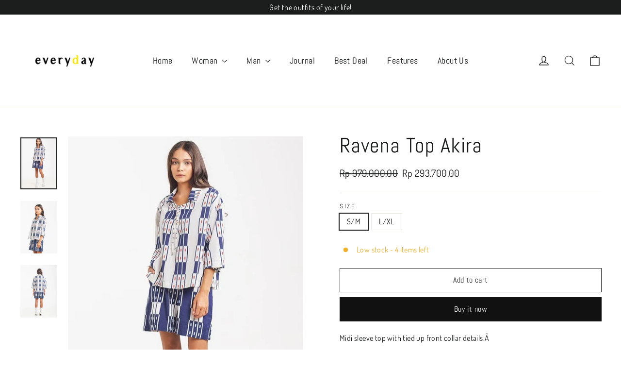

--- FILE ---
content_type: text/html; charset=utf-8
request_url: https://weareveryday.co/products/ravena-top-akira
body_size: 26746
content:
<!doctype html>
<html class="no-js" lang="en" dir="ltr">
<head>
  <meta charset="utf-8">
  <meta http-equiv="X-UA-Compatible" content="IE=edge,chrome=1">
  <meta name="viewport" content="width=device-width,initial-scale=1">
  <meta name="theme-color" content="#111111">
  <meta name="facebook-domain-verification" content="sc96xor1erb4wn22zib3iousvw1qb8" />
  <link rel="canonical" href="https://weareveryday.co/products/ravena-top-akira">
  <link rel="preconnect" href="https://cdn.shopify.com">
  <link rel="preconnect" href="https://fonts.shopifycdn.com">
  <link rel="dns-prefetch" href="https://productreviews.shopifycdn.com">
  <link rel="dns-prefetch" href="https://ajax.googleapis.com">
  <link rel="dns-prefetch" href="https://maps.googleapis.com">
  <link rel="dns-prefetch" href="https://maps.gstatic.com"><title>Daily Wear Essentials | Ravena Top Akira
&ndash; weareveryday.co
</title>
<meta name="description" content="everyday made easy with versatile and comfortable piece from everyday"><meta property="og:site_name" content="weareveryday.co">
  <meta property="og:url" content="https://weareveryday.co/products/ravena-top-akira">
  <meta property="og:title" content="Ravena Top Akira">
  <meta property="og:type" content="product">
  <meta property="og:description" content="everyday made easy with versatile and comfortable piece from everyday"><meta property="og:image" content="http://weareveryday.co/cdn/shop/products/RAVENA-TOP-AKIRA-FRONT.jpg?v=1748579002">
    <meta property="og:image:secure_url" content="https://weareveryday.co/cdn/shop/products/RAVENA-TOP-AKIRA-FRONT.jpg?v=1748579002">
    <meta property="og:image:width" content="607">
    <meta property="og:image:height" content="858"><meta name="twitter:site" content="@">
  <meta name="twitter:card" content="summary_large_image">
  <meta name="twitter:title" content="Ravena Top Akira">
  <meta name="twitter:description" content="everyday made easy with versatile and comfortable piece from everyday">
<style data-shopify>@font-face {
  font-family: Abel;
  font-weight: 400;
  font-style: normal;
  font-display: swap;
  src: url("//weareveryday.co/cdn/fonts/abel/abel_n4.0254805ccf79872a96d53996a984f2b9039f9995.woff2") format("woff2"),
       url("//weareveryday.co/cdn/fonts/abel/abel_n4.635ebaebd760542724b79271de73bae7c2091173.woff") format("woff");
}

  @font-face {
  font-family: Dosis;
  font-weight: 400;
  font-style: normal;
  font-display: swap;
  src: url("//weareveryday.co/cdn/fonts/dosis/dosis_n4.977e9084289f6e2f8ab186528d9d593792fcc4b3.woff2") format("woff2"),
       url("//weareveryday.co/cdn/fonts/dosis/dosis_n4.ba934f995bb5ba536e3ff20a5c5c4a9e65b87a94.woff") format("woff");
}


  @font-face {
  font-family: Dosis;
  font-weight: 600;
  font-style: normal;
  font-display: swap;
  src: url("//weareveryday.co/cdn/fonts/dosis/dosis_n6.91df0de34c355331d8ce29b63ed78b6feca5b856.woff2") format("woff2"),
       url("//weareveryday.co/cdn/fonts/dosis/dosis_n6.4242a4da7c1f57ce7eeb0b2bbff3e1e1dded9c88.woff") format("woff");
}

  
  
</style><link href="//weareveryday.co/cdn/shop/t/2/assets/theme.css?v=29043636783063935931696486802" rel="stylesheet" type="text/css" media="all" />
<style data-shopify>:root {
    --typeHeaderPrimary: Abel;
    --typeHeaderFallback: sans-serif;
    --typeHeaderSize: 43px;
    --typeHeaderWeight: 400;
    --typeHeaderLineHeight: 0.9;
    --typeHeaderSpacing: 0.025em;

    --typeBasePrimary:Dosis;
    --typeBaseFallback:sans-serif;
    --typeBaseSize: 16px;
    --typeBaseWeight: 400;
    --typeBaseLineHeight: 1.2;
    --typeBaseSpacing: 0.025em;

    --iconWeight: 3px;
    --iconLinecaps: miter;
  }

  
.collection-hero__content:before,
  .hero__image-wrapper:before,
  .hero__media:before {
    background-image: linear-gradient(to bottom, rgba(0, 0, 0, 0.0) 0%, rgba(0, 0, 0, 0.0) 40%, rgba(0, 0, 0, 0.62) 100%);
  }

  .skrim__item-content .skrim__overlay:after {
    background-image: linear-gradient(to bottom, rgba(0, 0, 0, 0.0) 30%, rgba(0, 0, 0, 0.62) 100%);
  }

  .placeholder-content {
    background-image: linear-gradient(100deg, #ffffff 40%, #f7f7f7 63%, #ffffff 79%);
  }</style><script>
    document.documentElement.className = document.documentElement.className.replace('no-js', 'js');

    window.theme = window.theme || {};
    theme.routes = {
      home: "/",
      cart: "/cart.js",
      cartPage: "/cart",
      cartAdd: "/cart/add.js",
      cartChange: "/cart/change.js"
    };
    theme.strings = {
      soldOut: "Sold Out",
      unavailable: "Unavailable",
      inStockLabel: "In stock, ready to ship",
      stockLabel: "Low stock - [count] items left",
      willNotShipUntil: "Ready to ship [date]",
      willBeInStockAfter: "Back in stock [date]",
      waitingForStock: "Inventory on the way",
      cartSavings: "You're saving [savings]",
      cartEmpty: "Your cart is currently empty.",
      cartTermsConfirmation: "You must agree with the terms and conditions of sales to check out",
      searchCollections: "Collections:",
      searchPages: "Pages:",
      searchArticles: "Articles:"
    };
    theme.settings = {
      dynamicVariantsEnable: true,
      cartType: "drawer",
      isCustomerTemplate: false,
      moneyFormat: "Rp {{amount_with_comma_separator}}",
      predictiveSearch: true,
      predictiveSearchType: "product,article,page,collection",
      quickView: false,
      themeName: 'Motion',
      themeVersion: "8.2.0"
    };
  </script>

  <script>window.performance && window.performance.mark && window.performance.mark('shopify.content_for_header.start');</script><meta name="facebook-domain-verification" content="8o4u48mig8tbbue8itv59wcbsckxp6">
<meta id="shopify-digital-wallet" name="shopify-digital-wallet" content="/55205888042/digital_wallets/dialog">
<link rel="alternate" type="application/json+oembed" href="https://weareveryday.co/products/ravena-top-akira.oembed">
<script async="async" src="/checkouts/internal/preloads.js?locale=en-ID"></script>
<script id="shopify-features" type="application/json">{"accessToken":"ff0c4effac3788ad75485b89ea494b02","betas":["rich-media-storefront-analytics"],"domain":"weareveryday.co","predictiveSearch":true,"shopId":55205888042,"locale":"en"}</script>
<script>var Shopify = Shopify || {};
Shopify.shop = "weareveryday-co.myshopify.com";
Shopify.locale = "en";
Shopify.currency = {"active":"IDR","rate":"1.0"};
Shopify.country = "ID";
Shopify.theme = {"name":"Motion","id":121306480682,"schema_name":"Motion","schema_version":"8.2.0","theme_store_id":847,"role":"main"};
Shopify.theme.handle = "null";
Shopify.theme.style = {"id":null,"handle":null};
Shopify.cdnHost = "weareveryday.co/cdn";
Shopify.routes = Shopify.routes || {};
Shopify.routes.root = "/";</script>
<script type="module">!function(o){(o.Shopify=o.Shopify||{}).modules=!0}(window);</script>
<script>!function(o){function n(){var o=[];function n(){o.push(Array.prototype.slice.apply(arguments))}return n.q=o,n}var t=o.Shopify=o.Shopify||{};t.loadFeatures=n(),t.autoloadFeatures=n()}(window);</script>
<script id="shop-js-analytics" type="application/json">{"pageType":"product"}</script>
<script defer="defer" async type="module" src="//weareveryday.co/cdn/shopifycloud/shop-js/modules/v2/client.init-shop-cart-sync_BT-GjEfc.en.esm.js"></script>
<script defer="defer" async type="module" src="//weareveryday.co/cdn/shopifycloud/shop-js/modules/v2/chunk.common_D58fp_Oc.esm.js"></script>
<script defer="defer" async type="module" src="//weareveryday.co/cdn/shopifycloud/shop-js/modules/v2/chunk.modal_xMitdFEc.esm.js"></script>
<script type="module">
  await import("//weareveryday.co/cdn/shopifycloud/shop-js/modules/v2/client.init-shop-cart-sync_BT-GjEfc.en.esm.js");
await import("//weareveryday.co/cdn/shopifycloud/shop-js/modules/v2/chunk.common_D58fp_Oc.esm.js");
await import("//weareveryday.co/cdn/shopifycloud/shop-js/modules/v2/chunk.modal_xMitdFEc.esm.js");

  window.Shopify.SignInWithShop?.initShopCartSync?.({"fedCMEnabled":true,"windoidEnabled":true});

</script>
<script>(function() {
  var isLoaded = false;
  function asyncLoad() {
    if (isLoaded) return;
    isLoaded = true;
    var urls = ["https:\/\/gateway.apaylater.com\/plugins\/shopify-product-detail.js?shop=weareveryday-co.myshopify.com","https:\/\/gateway.apaylater.com\/plugins\/shopify-product-list.js?shop=weareveryday-co.myshopify.com","https:\/\/disco-static.productessentials.app\/main.js?shop=weareveryday-co.myshopify.com"];
    for (var i = 0; i < urls.length; i++) {
      var s = document.createElement('script');
      s.type = 'text/javascript';
      s.async = true;
      s.src = urls[i];
      var x = document.getElementsByTagName('script')[0];
      x.parentNode.insertBefore(s, x);
    }
  };
  if(window.attachEvent) {
    window.attachEvent('onload', asyncLoad);
  } else {
    window.addEventListener('load', asyncLoad, false);
  }
})();</script>
<script id="__st">var __st={"a":55205888042,"offset":25200,"reqid":"2dd44c55-6529-4ec7-a22a-519938f1dbbc-1769034217","pageurl":"weareveryday.co\/products\/ravena-top-akira","u":"b8f108af53e9","p":"product","rtyp":"product","rid":6877545103402};</script>
<script>window.ShopifyPaypalV4VisibilityTracking = true;</script>
<script id="captcha-bootstrap">!function(){'use strict';const t='contact',e='account',n='new_comment',o=[[t,t],['blogs',n],['comments',n],[t,'customer']],c=[[e,'customer_login'],[e,'guest_login'],[e,'recover_customer_password'],[e,'create_customer']],r=t=>t.map((([t,e])=>`form[action*='/${t}']:not([data-nocaptcha='true']) input[name='form_type'][value='${e}']`)).join(','),a=t=>()=>t?[...document.querySelectorAll(t)].map((t=>t.form)):[];function s(){const t=[...o],e=r(t);return a(e)}const i='password',u='form_key',d=['recaptcha-v3-token','g-recaptcha-response','h-captcha-response',i],f=()=>{try{return window.sessionStorage}catch{return}},m='__shopify_v',_=t=>t.elements[u];function p(t,e,n=!1){try{const o=window.sessionStorage,c=JSON.parse(o.getItem(e)),{data:r}=function(t){const{data:e,action:n}=t;return t[m]||n?{data:e,action:n}:{data:t,action:n}}(c);for(const[e,n]of Object.entries(r))t.elements[e]&&(t.elements[e].value=n);n&&o.removeItem(e)}catch(o){console.error('form repopulation failed',{error:o})}}const l='form_type',E='cptcha';function T(t){t.dataset[E]=!0}const w=window,h=w.document,L='Shopify',v='ce_forms',y='captcha';let A=!1;((t,e)=>{const n=(g='f06e6c50-85a8-45c8-87d0-21a2b65856fe',I='https://cdn.shopify.com/shopifycloud/storefront-forms-hcaptcha/ce_storefront_forms_captcha_hcaptcha.v1.5.2.iife.js',D={infoText:'Protected by hCaptcha',privacyText:'Privacy',termsText:'Terms'},(t,e,n)=>{const o=w[L][v],c=o.bindForm;if(c)return c(t,g,e,D).then(n);var r;o.q.push([[t,g,e,D],n]),r=I,A||(h.body.append(Object.assign(h.createElement('script'),{id:'captcha-provider',async:!0,src:r})),A=!0)});var g,I,D;w[L]=w[L]||{},w[L][v]=w[L][v]||{},w[L][v].q=[],w[L][y]=w[L][y]||{},w[L][y].protect=function(t,e){n(t,void 0,e),T(t)},Object.freeze(w[L][y]),function(t,e,n,w,h,L){const[v,y,A,g]=function(t,e,n){const i=e?o:[],u=t?c:[],d=[...i,...u],f=r(d),m=r(i),_=r(d.filter((([t,e])=>n.includes(e))));return[a(f),a(m),a(_),s()]}(w,h,L),I=t=>{const e=t.target;return e instanceof HTMLFormElement?e:e&&e.form},D=t=>v().includes(t);t.addEventListener('submit',(t=>{const e=I(t);if(!e)return;const n=D(e)&&!e.dataset.hcaptchaBound&&!e.dataset.recaptchaBound,o=_(e),c=g().includes(e)&&(!o||!o.value);(n||c)&&t.preventDefault(),c&&!n&&(function(t){try{if(!f())return;!function(t){const e=f();if(!e)return;const n=_(t);if(!n)return;const o=n.value;o&&e.removeItem(o)}(t);const e=Array.from(Array(32),(()=>Math.random().toString(36)[2])).join('');!function(t,e){_(t)||t.append(Object.assign(document.createElement('input'),{type:'hidden',name:u})),t.elements[u].value=e}(t,e),function(t,e){const n=f();if(!n)return;const o=[...t.querySelectorAll(`input[type='${i}']`)].map((({name:t})=>t)),c=[...d,...o],r={};for(const[a,s]of new FormData(t).entries())c.includes(a)||(r[a]=s);n.setItem(e,JSON.stringify({[m]:1,action:t.action,data:r}))}(t,e)}catch(e){console.error('failed to persist form',e)}}(e),e.submit())}));const S=(t,e)=>{t&&!t.dataset[E]&&(n(t,e.some((e=>e===t))),T(t))};for(const o of['focusin','change'])t.addEventListener(o,(t=>{const e=I(t);D(e)&&S(e,y())}));const B=e.get('form_key'),M=e.get(l),P=B&&M;t.addEventListener('DOMContentLoaded',(()=>{const t=y();if(P)for(const e of t)e.elements[l].value===M&&p(e,B);[...new Set([...A(),...v().filter((t=>'true'===t.dataset.shopifyCaptcha))])].forEach((e=>S(e,t)))}))}(h,new URLSearchParams(w.location.search),n,t,e,['guest_login'])})(!0,!0)}();</script>
<script integrity="sha256-4kQ18oKyAcykRKYeNunJcIwy7WH5gtpwJnB7kiuLZ1E=" data-source-attribution="shopify.loadfeatures" defer="defer" src="//weareveryday.co/cdn/shopifycloud/storefront/assets/storefront/load_feature-a0a9edcb.js" crossorigin="anonymous"></script>
<script data-source-attribution="shopify.dynamic_checkout.dynamic.init">var Shopify=Shopify||{};Shopify.PaymentButton=Shopify.PaymentButton||{isStorefrontPortableWallets:!0,init:function(){window.Shopify.PaymentButton.init=function(){};var t=document.createElement("script");t.src="https://weareveryday.co/cdn/shopifycloud/portable-wallets/latest/portable-wallets.en.js",t.type="module",document.head.appendChild(t)}};
</script>
<script data-source-attribution="shopify.dynamic_checkout.buyer_consent">
  function portableWalletsHideBuyerConsent(e){var t=document.getElementById("shopify-buyer-consent"),n=document.getElementById("shopify-subscription-policy-button");t&&n&&(t.classList.add("hidden"),t.setAttribute("aria-hidden","true"),n.removeEventListener("click",e))}function portableWalletsShowBuyerConsent(e){var t=document.getElementById("shopify-buyer-consent"),n=document.getElementById("shopify-subscription-policy-button");t&&n&&(t.classList.remove("hidden"),t.removeAttribute("aria-hidden"),n.addEventListener("click",e))}window.Shopify?.PaymentButton&&(window.Shopify.PaymentButton.hideBuyerConsent=portableWalletsHideBuyerConsent,window.Shopify.PaymentButton.showBuyerConsent=portableWalletsShowBuyerConsent);
</script>
<script>
  function portableWalletsCleanup(e){e&&e.src&&console.error("Failed to load portable wallets script "+e.src);var t=document.querySelectorAll("shopify-accelerated-checkout .shopify-payment-button__skeleton, shopify-accelerated-checkout-cart .wallet-cart-button__skeleton"),e=document.getElementById("shopify-buyer-consent");for(let e=0;e<t.length;e++)t[e].remove();e&&e.remove()}function portableWalletsNotLoadedAsModule(e){e instanceof ErrorEvent&&"string"==typeof e.message&&e.message.includes("import.meta")&&"string"==typeof e.filename&&e.filename.includes("portable-wallets")&&(window.removeEventListener("error",portableWalletsNotLoadedAsModule),window.Shopify.PaymentButton.failedToLoad=e,"loading"===document.readyState?document.addEventListener("DOMContentLoaded",window.Shopify.PaymentButton.init):window.Shopify.PaymentButton.init())}window.addEventListener("error",portableWalletsNotLoadedAsModule);
</script>

<script type="module" src="https://weareveryday.co/cdn/shopifycloud/portable-wallets/latest/portable-wallets.en.js" onError="portableWalletsCleanup(this)" crossorigin="anonymous"></script>
<script nomodule>
  document.addEventListener("DOMContentLoaded", portableWalletsCleanup);
</script>

<link id="shopify-accelerated-checkout-styles" rel="stylesheet" media="screen" href="https://weareveryday.co/cdn/shopifycloud/portable-wallets/latest/accelerated-checkout-backwards-compat.css" crossorigin="anonymous">
<style id="shopify-accelerated-checkout-cart">
        #shopify-buyer-consent {
  margin-top: 1em;
  display: inline-block;
  width: 100%;
}

#shopify-buyer-consent.hidden {
  display: none;
}

#shopify-subscription-policy-button {
  background: none;
  border: none;
  padding: 0;
  text-decoration: underline;
  font-size: inherit;
  cursor: pointer;
}

#shopify-subscription-policy-button::before {
  box-shadow: none;
}

      </style>

<script>window.performance && window.performance.mark && window.performance.mark('shopify.content_for_header.end');</script>

  <script src="//weareveryday.co/cdn/shop/t/2/assets/vendor-scripts-v13.js" defer="defer"></script><script src="//weareveryday.co/cdn/shop/t/2/assets/theme.js?v=149589828062399591451639564184" defer="defer"></script><script src="https://cdn.shopify.com/extensions/019b0ca3-aa13-7aa2-a0b4-6cb667a1f6f7/essential-countdown-timer-55/assets/countdown_timer_essential_apps.min.js" type="text/javascript" defer="defer"></script>
<link href="https://monorail-edge.shopifysvc.com" rel="dns-prefetch">
<script>(function(){if ("sendBeacon" in navigator && "performance" in window) {try {var session_token_from_headers = performance.getEntriesByType('navigation')[0].serverTiming.find(x => x.name == '_s').description;} catch {var session_token_from_headers = undefined;}var session_cookie_matches = document.cookie.match(/_shopify_s=([^;]*)/);var session_token_from_cookie = session_cookie_matches && session_cookie_matches.length === 2 ? session_cookie_matches[1] : "";var session_token = session_token_from_headers || session_token_from_cookie || "";function handle_abandonment_event(e) {var entries = performance.getEntries().filter(function(entry) {return /monorail-edge.shopifysvc.com/.test(entry.name);});if (!window.abandonment_tracked && entries.length === 0) {window.abandonment_tracked = true;var currentMs = Date.now();var navigation_start = performance.timing.navigationStart;var payload = {shop_id: 55205888042,url: window.location.href,navigation_start,duration: currentMs - navigation_start,session_token,page_type: "product"};window.navigator.sendBeacon("https://monorail-edge.shopifysvc.com/v1/produce", JSON.stringify({schema_id: "online_store_buyer_site_abandonment/1.1",payload: payload,metadata: {event_created_at_ms: currentMs,event_sent_at_ms: currentMs}}));}}window.addEventListener('pagehide', handle_abandonment_event);}}());</script>
<script id="web-pixels-manager-setup">(function e(e,d,r,n,o){if(void 0===o&&(o={}),!Boolean(null===(a=null===(i=window.Shopify)||void 0===i?void 0:i.analytics)||void 0===a?void 0:a.replayQueue)){var i,a;window.Shopify=window.Shopify||{};var t=window.Shopify;t.analytics=t.analytics||{};var s=t.analytics;s.replayQueue=[],s.publish=function(e,d,r){return s.replayQueue.push([e,d,r]),!0};try{self.performance.mark("wpm:start")}catch(e){}var l=function(){var e={modern:/Edge?\/(1{2}[4-9]|1[2-9]\d|[2-9]\d{2}|\d{4,})\.\d+(\.\d+|)|Firefox\/(1{2}[4-9]|1[2-9]\d|[2-9]\d{2}|\d{4,})\.\d+(\.\d+|)|Chrom(ium|e)\/(9{2}|\d{3,})\.\d+(\.\d+|)|(Maci|X1{2}).+ Version\/(15\.\d+|(1[6-9]|[2-9]\d|\d{3,})\.\d+)([,.]\d+|)( \(\w+\)|)( Mobile\/\w+|) Safari\/|Chrome.+OPR\/(9{2}|\d{3,})\.\d+\.\d+|(CPU[ +]OS|iPhone[ +]OS|CPU[ +]iPhone|CPU IPhone OS|CPU iPad OS)[ +]+(15[._]\d+|(1[6-9]|[2-9]\d|\d{3,})[._]\d+)([._]\d+|)|Android:?[ /-](13[3-9]|1[4-9]\d|[2-9]\d{2}|\d{4,})(\.\d+|)(\.\d+|)|Android.+Firefox\/(13[5-9]|1[4-9]\d|[2-9]\d{2}|\d{4,})\.\d+(\.\d+|)|Android.+Chrom(ium|e)\/(13[3-9]|1[4-9]\d|[2-9]\d{2}|\d{4,})\.\d+(\.\d+|)|SamsungBrowser\/([2-9]\d|\d{3,})\.\d+/,legacy:/Edge?\/(1[6-9]|[2-9]\d|\d{3,})\.\d+(\.\d+|)|Firefox\/(5[4-9]|[6-9]\d|\d{3,})\.\d+(\.\d+|)|Chrom(ium|e)\/(5[1-9]|[6-9]\d|\d{3,})\.\d+(\.\d+|)([\d.]+$|.*Safari\/(?![\d.]+ Edge\/[\d.]+$))|(Maci|X1{2}).+ Version\/(10\.\d+|(1[1-9]|[2-9]\d|\d{3,})\.\d+)([,.]\d+|)( \(\w+\)|)( Mobile\/\w+|) Safari\/|Chrome.+OPR\/(3[89]|[4-9]\d|\d{3,})\.\d+\.\d+|(CPU[ +]OS|iPhone[ +]OS|CPU[ +]iPhone|CPU IPhone OS|CPU iPad OS)[ +]+(10[._]\d+|(1[1-9]|[2-9]\d|\d{3,})[._]\d+)([._]\d+|)|Android:?[ /-](13[3-9]|1[4-9]\d|[2-9]\d{2}|\d{4,})(\.\d+|)(\.\d+|)|Mobile Safari.+OPR\/([89]\d|\d{3,})\.\d+\.\d+|Android.+Firefox\/(13[5-9]|1[4-9]\d|[2-9]\d{2}|\d{4,})\.\d+(\.\d+|)|Android.+Chrom(ium|e)\/(13[3-9]|1[4-9]\d|[2-9]\d{2}|\d{4,})\.\d+(\.\d+|)|Android.+(UC? ?Browser|UCWEB|U3)[ /]?(15\.([5-9]|\d{2,})|(1[6-9]|[2-9]\d|\d{3,})\.\d+)\.\d+|SamsungBrowser\/(5\.\d+|([6-9]|\d{2,})\.\d+)|Android.+MQ{2}Browser\/(14(\.(9|\d{2,})|)|(1[5-9]|[2-9]\d|\d{3,})(\.\d+|))(\.\d+|)|K[Aa][Ii]OS\/(3\.\d+|([4-9]|\d{2,})\.\d+)(\.\d+|)/},d=e.modern,r=e.legacy,n=navigator.userAgent;return n.match(d)?"modern":n.match(r)?"legacy":"unknown"}(),u="modern"===l?"modern":"legacy",c=(null!=n?n:{modern:"",legacy:""})[u],f=function(e){return[e.baseUrl,"/wpm","/b",e.hashVersion,"modern"===e.buildTarget?"m":"l",".js"].join("")}({baseUrl:d,hashVersion:r,buildTarget:u}),m=function(e){var d=e.version,r=e.bundleTarget,n=e.surface,o=e.pageUrl,i=e.monorailEndpoint;return{emit:function(e){var a=e.status,t=e.errorMsg,s=(new Date).getTime(),l=JSON.stringify({metadata:{event_sent_at_ms:s},events:[{schema_id:"web_pixels_manager_load/3.1",payload:{version:d,bundle_target:r,page_url:o,status:a,surface:n,error_msg:t},metadata:{event_created_at_ms:s}}]});if(!i)return console&&console.warn&&console.warn("[Web Pixels Manager] No Monorail endpoint provided, skipping logging."),!1;try{return self.navigator.sendBeacon.bind(self.navigator)(i,l)}catch(e){}var u=new XMLHttpRequest;try{return u.open("POST",i,!0),u.setRequestHeader("Content-Type","text/plain"),u.send(l),!0}catch(e){return console&&console.warn&&console.warn("[Web Pixels Manager] Got an unhandled error while logging to Monorail."),!1}}}}({version:r,bundleTarget:l,surface:e.surface,pageUrl:self.location.href,monorailEndpoint:e.monorailEndpoint});try{o.browserTarget=l,function(e){var d=e.src,r=e.async,n=void 0===r||r,o=e.onload,i=e.onerror,a=e.sri,t=e.scriptDataAttributes,s=void 0===t?{}:t,l=document.createElement("script"),u=document.querySelector("head"),c=document.querySelector("body");if(l.async=n,l.src=d,a&&(l.integrity=a,l.crossOrigin="anonymous"),s)for(var f in s)if(Object.prototype.hasOwnProperty.call(s,f))try{l.dataset[f]=s[f]}catch(e){}if(o&&l.addEventListener("load",o),i&&l.addEventListener("error",i),u)u.appendChild(l);else{if(!c)throw new Error("Did not find a head or body element to append the script");c.appendChild(l)}}({src:f,async:!0,onload:function(){if(!function(){var e,d;return Boolean(null===(d=null===(e=window.Shopify)||void 0===e?void 0:e.analytics)||void 0===d?void 0:d.initialized)}()){var d=window.webPixelsManager.init(e)||void 0;if(d){var r=window.Shopify.analytics;r.replayQueue.forEach((function(e){var r=e[0],n=e[1],o=e[2];d.publishCustomEvent(r,n,o)})),r.replayQueue=[],r.publish=d.publishCustomEvent,r.visitor=d.visitor,r.initialized=!0}}},onerror:function(){return m.emit({status:"failed",errorMsg:"".concat(f," has failed to load")})},sri:function(e){var d=/^sha384-[A-Za-z0-9+/=]+$/;return"string"==typeof e&&d.test(e)}(c)?c:"",scriptDataAttributes:o}),m.emit({status:"loading"})}catch(e){m.emit({status:"failed",errorMsg:(null==e?void 0:e.message)||"Unknown error"})}}})({shopId: 55205888042,storefrontBaseUrl: "https://weareveryday.co",extensionsBaseUrl: "https://extensions.shopifycdn.com/cdn/shopifycloud/web-pixels-manager",monorailEndpoint: "https://monorail-edge.shopifysvc.com/unstable/produce_batch",surface: "storefront-renderer",enabledBetaFlags: ["2dca8a86"],webPixelsConfigList: [{"id":"94437418","configuration":"{\"pixel_id\":\"676467727030130\",\"pixel_type\":\"facebook_pixel\",\"metaapp_system_user_token\":\"-\"}","eventPayloadVersion":"v1","runtimeContext":"OPEN","scriptVersion":"ca16bc87fe92b6042fbaa3acc2fbdaa6","type":"APP","apiClientId":2329312,"privacyPurposes":["ANALYTICS","MARKETING","SALE_OF_DATA"],"dataSharingAdjustments":{"protectedCustomerApprovalScopes":["read_customer_address","read_customer_email","read_customer_name","read_customer_personal_data","read_customer_phone"]}},{"id":"shopify-app-pixel","configuration":"{}","eventPayloadVersion":"v1","runtimeContext":"STRICT","scriptVersion":"0450","apiClientId":"shopify-pixel","type":"APP","privacyPurposes":["ANALYTICS","MARKETING"]},{"id":"shopify-custom-pixel","eventPayloadVersion":"v1","runtimeContext":"LAX","scriptVersion":"0450","apiClientId":"shopify-pixel","type":"CUSTOM","privacyPurposes":["ANALYTICS","MARKETING"]}],isMerchantRequest: false,initData: {"shop":{"name":"weareveryday.co","paymentSettings":{"currencyCode":"IDR"},"myshopifyDomain":"weareveryday-co.myshopify.com","countryCode":"ID","storefrontUrl":"https:\/\/weareveryday.co"},"customer":null,"cart":null,"checkout":null,"productVariants":[{"price":{"amount":293700.0,"currencyCode":"IDR"},"product":{"title":"Ravena Top Akira","vendor":"weareveryday.co","id":"6877545103402","untranslatedTitle":"Ravena Top Akira","url":"\/products\/ravena-top-akira","type":""},"id":"40385362526250","image":{"src":"\/\/weareveryday.co\/cdn\/shop\/products\/RAVENA-TOP-AKIRA-FRONT.jpg?v=1748579002"},"sku":"107051612219221A1","title":"S\/M","untranslatedTitle":"S\/M"},{"price":{"amount":293700.0,"currencyCode":"IDR"},"product":{"title":"Ravena Top Akira","vendor":"weareveryday.co","id":"6877545103402","untranslatedTitle":"Ravena Top Akira","url":"\/products\/ravena-top-akira","type":""},"id":"40385362559018","image":{"src":"\/\/weareveryday.co\/cdn\/shop\/products\/RAVENA-TOP-AKIRA-FRONT.jpg?v=1748579002"},"sku":"107051613219221A1","title":"L\/XL","untranslatedTitle":"L\/XL"}],"purchasingCompany":null},},"https://weareveryday.co/cdn","fcfee988w5aeb613cpc8e4bc33m6693e112",{"modern":"","legacy":""},{"shopId":"55205888042","storefrontBaseUrl":"https:\/\/weareveryday.co","extensionBaseUrl":"https:\/\/extensions.shopifycdn.com\/cdn\/shopifycloud\/web-pixels-manager","surface":"storefront-renderer","enabledBetaFlags":"[\"2dca8a86\"]","isMerchantRequest":"false","hashVersion":"fcfee988w5aeb613cpc8e4bc33m6693e112","publish":"custom","events":"[[\"page_viewed\",{}],[\"product_viewed\",{\"productVariant\":{\"price\":{\"amount\":293700.0,\"currencyCode\":\"IDR\"},\"product\":{\"title\":\"Ravena Top Akira\",\"vendor\":\"weareveryday.co\",\"id\":\"6877545103402\",\"untranslatedTitle\":\"Ravena Top Akira\",\"url\":\"\/products\/ravena-top-akira\",\"type\":\"\"},\"id\":\"40385362526250\",\"image\":{\"src\":\"\/\/weareveryday.co\/cdn\/shop\/products\/RAVENA-TOP-AKIRA-FRONT.jpg?v=1748579002\"},\"sku\":\"107051612219221A1\",\"title\":\"S\/M\",\"untranslatedTitle\":\"S\/M\"}}]]"});</script><script>
  window.ShopifyAnalytics = window.ShopifyAnalytics || {};
  window.ShopifyAnalytics.meta = window.ShopifyAnalytics.meta || {};
  window.ShopifyAnalytics.meta.currency = 'IDR';
  var meta = {"product":{"id":6877545103402,"gid":"gid:\/\/shopify\/Product\/6877545103402","vendor":"weareveryday.co","type":"","handle":"ravena-top-akira","variants":[{"id":40385362526250,"price":29370000,"name":"Ravena Top Akira - S\/M","public_title":"S\/M","sku":"107051612219221A1"},{"id":40385362559018,"price":29370000,"name":"Ravena Top Akira - L\/XL","public_title":"L\/XL","sku":"107051613219221A1"}],"remote":false},"page":{"pageType":"product","resourceType":"product","resourceId":6877545103402,"requestId":"2dd44c55-6529-4ec7-a22a-519938f1dbbc-1769034217"}};
  for (var attr in meta) {
    window.ShopifyAnalytics.meta[attr] = meta[attr];
  }
</script>
<script class="analytics">
  (function () {
    var customDocumentWrite = function(content) {
      var jquery = null;

      if (window.jQuery) {
        jquery = window.jQuery;
      } else if (window.Checkout && window.Checkout.$) {
        jquery = window.Checkout.$;
      }

      if (jquery) {
        jquery('body').append(content);
      }
    };

    var hasLoggedConversion = function(token) {
      if (token) {
        return document.cookie.indexOf('loggedConversion=' + token) !== -1;
      }
      return false;
    }

    var setCookieIfConversion = function(token) {
      if (token) {
        var twoMonthsFromNow = new Date(Date.now());
        twoMonthsFromNow.setMonth(twoMonthsFromNow.getMonth() + 2);

        document.cookie = 'loggedConversion=' + token + '; expires=' + twoMonthsFromNow;
      }
    }

    var trekkie = window.ShopifyAnalytics.lib = window.trekkie = window.trekkie || [];
    if (trekkie.integrations) {
      return;
    }
    trekkie.methods = [
      'identify',
      'page',
      'ready',
      'track',
      'trackForm',
      'trackLink'
    ];
    trekkie.factory = function(method) {
      return function() {
        var args = Array.prototype.slice.call(arguments);
        args.unshift(method);
        trekkie.push(args);
        return trekkie;
      };
    };
    for (var i = 0; i < trekkie.methods.length; i++) {
      var key = trekkie.methods[i];
      trekkie[key] = trekkie.factory(key);
    }
    trekkie.load = function(config) {
      trekkie.config = config || {};
      trekkie.config.initialDocumentCookie = document.cookie;
      var first = document.getElementsByTagName('script')[0];
      var script = document.createElement('script');
      script.type = 'text/javascript';
      script.onerror = function(e) {
        var scriptFallback = document.createElement('script');
        scriptFallback.type = 'text/javascript';
        scriptFallback.onerror = function(error) {
                var Monorail = {
      produce: function produce(monorailDomain, schemaId, payload) {
        var currentMs = new Date().getTime();
        var event = {
          schema_id: schemaId,
          payload: payload,
          metadata: {
            event_created_at_ms: currentMs,
            event_sent_at_ms: currentMs
          }
        };
        return Monorail.sendRequest("https://" + monorailDomain + "/v1/produce", JSON.stringify(event));
      },
      sendRequest: function sendRequest(endpointUrl, payload) {
        // Try the sendBeacon API
        if (window && window.navigator && typeof window.navigator.sendBeacon === 'function' && typeof window.Blob === 'function' && !Monorail.isIos12()) {
          var blobData = new window.Blob([payload], {
            type: 'text/plain'
          });

          if (window.navigator.sendBeacon(endpointUrl, blobData)) {
            return true;
          } // sendBeacon was not successful

        } // XHR beacon

        var xhr = new XMLHttpRequest();

        try {
          xhr.open('POST', endpointUrl);
          xhr.setRequestHeader('Content-Type', 'text/plain');
          xhr.send(payload);
        } catch (e) {
          console.log(e);
        }

        return false;
      },
      isIos12: function isIos12() {
        return window.navigator.userAgent.lastIndexOf('iPhone; CPU iPhone OS 12_') !== -1 || window.navigator.userAgent.lastIndexOf('iPad; CPU OS 12_') !== -1;
      }
    };
    Monorail.produce('monorail-edge.shopifysvc.com',
      'trekkie_storefront_load_errors/1.1',
      {shop_id: 55205888042,
      theme_id: 121306480682,
      app_name: "storefront",
      context_url: window.location.href,
      source_url: "//weareveryday.co/cdn/s/trekkie.storefront.9615f8e10e499e09ff0451d383e936edfcfbbf47.min.js"});

        };
        scriptFallback.async = true;
        scriptFallback.src = '//weareveryday.co/cdn/s/trekkie.storefront.9615f8e10e499e09ff0451d383e936edfcfbbf47.min.js';
        first.parentNode.insertBefore(scriptFallback, first);
      };
      script.async = true;
      script.src = '//weareveryday.co/cdn/s/trekkie.storefront.9615f8e10e499e09ff0451d383e936edfcfbbf47.min.js';
      first.parentNode.insertBefore(script, first);
    };
    trekkie.load(
      {"Trekkie":{"appName":"storefront","development":false,"defaultAttributes":{"shopId":55205888042,"isMerchantRequest":null,"themeId":121306480682,"themeCityHash":"531729682993676322","contentLanguage":"en","currency":"IDR","eventMetadataId":"e5a003c9-90bf-426e-b123-d5378972d9d1"},"isServerSideCookieWritingEnabled":true,"monorailRegion":"shop_domain","enabledBetaFlags":["65f19447"]},"Session Attribution":{},"S2S":{"facebookCapiEnabled":true,"source":"trekkie-storefront-renderer","apiClientId":580111}}
    );

    var loaded = false;
    trekkie.ready(function() {
      if (loaded) return;
      loaded = true;

      window.ShopifyAnalytics.lib = window.trekkie;

      var originalDocumentWrite = document.write;
      document.write = customDocumentWrite;
      try { window.ShopifyAnalytics.merchantGoogleAnalytics.call(this); } catch(error) {};
      document.write = originalDocumentWrite;

      window.ShopifyAnalytics.lib.page(null,{"pageType":"product","resourceType":"product","resourceId":6877545103402,"requestId":"2dd44c55-6529-4ec7-a22a-519938f1dbbc-1769034217","shopifyEmitted":true});

      var match = window.location.pathname.match(/checkouts\/(.+)\/(thank_you|post_purchase)/)
      var token = match? match[1]: undefined;
      if (!hasLoggedConversion(token)) {
        setCookieIfConversion(token);
        window.ShopifyAnalytics.lib.track("Viewed Product",{"currency":"IDR","variantId":40385362526250,"productId":6877545103402,"productGid":"gid:\/\/shopify\/Product\/6877545103402","name":"Ravena Top Akira - S\/M","price":"293700.00","sku":"107051612219221A1","brand":"weareveryday.co","variant":"S\/M","category":"","nonInteraction":true,"remote":false},undefined,undefined,{"shopifyEmitted":true});
      window.ShopifyAnalytics.lib.track("monorail:\/\/trekkie_storefront_viewed_product\/1.1",{"currency":"IDR","variantId":40385362526250,"productId":6877545103402,"productGid":"gid:\/\/shopify\/Product\/6877545103402","name":"Ravena Top Akira - S\/M","price":"293700.00","sku":"107051612219221A1","brand":"weareveryday.co","variant":"S\/M","category":"","nonInteraction":true,"remote":false,"referer":"https:\/\/weareveryday.co\/products\/ravena-top-akira"});
      }
    });


        var eventsListenerScript = document.createElement('script');
        eventsListenerScript.async = true;
        eventsListenerScript.src = "//weareveryday.co/cdn/shopifycloud/storefront/assets/shop_events_listener-3da45d37.js";
        document.getElementsByTagName('head')[0].appendChild(eventsListenerScript);

})();</script>
<script
  defer
  src="https://weareveryday.co/cdn/shopifycloud/perf-kit/shopify-perf-kit-3.0.4.min.js"
  data-application="storefront-renderer"
  data-shop-id="55205888042"
  data-render-region="gcp-us-central1"
  data-page-type="product"
  data-theme-instance-id="121306480682"
  data-theme-name="Motion"
  data-theme-version="8.2.0"
  data-monorail-region="shop_domain"
  data-resource-timing-sampling-rate="10"
  data-shs="true"
  data-shs-beacon="true"
  data-shs-export-with-fetch="true"
  data-shs-logs-sample-rate="1"
  data-shs-beacon-endpoint="https://weareveryday.co/api/collect"
></script>
</head>

<body class="template-product" data-transitions="true" data-type_header_capitalize="false" data-type_base_accent_transform="true" data-type_header_accent_transform="true" data-animate_sections="true" data-animate_underlines="true" data-animate_buttons="true" data-animate_images="true" data-animate_page_transition_style="page-slow-fade" data-type_header_text_alignment="true" data-animate_images_style="zoom-fade">

  
    <script type="text/javascript">window.setTimeout(function() { document.body.className += " loaded"; }, 25);</script>
  

  <a class="in-page-link visually-hidden skip-link" href="#MainContent">Skip to content</a>

  <div id="PageContainer" class="page-container">
    <div class="transition-body"><div id="shopify-section-header" class="shopify-section"><div id="NavDrawer" class="drawer drawer--right">
  <div class="drawer__contents">
    <div class="drawer__fixed-header">
      <div class="drawer__header appear-animation appear-delay-2">
        <div class="drawer__title"></div>
        <div class="drawer__close">
          <button type="button" class="drawer__close-button js-drawer-close">
            <svg aria-hidden="true" focusable="false" role="presentation" class="icon icon-close" viewBox="0 0 64 64"><path d="M19 17.61l27.12 27.13m0-27.12L19 44.74"/></svg>
            <span class="icon__fallback-text">Close menu</span>
          </button>
        </div>
      </div>
    </div>
    <div class="drawer__scrollable">
      <ul class="mobile-nav" role="navigation" aria-label="Primary"><li class="mobile-nav__item appear-animation appear-delay-3"><a href="/" class="mobile-nav__link">Home</a></li><li class="mobile-nav__item appear-animation appear-delay-4"><div class="mobile-nav__has-sublist"><a href="/collections/all" class="mobile-nav__link" id="Label-collections-all2">
                    Woman
                  </a>
                  <div class="mobile-nav__toggle">
                    <button type="button" class="collapsible-trigger collapsible--auto-height" aria-controls="Linklist-collections-all2" aria-labelledby="Label-collections-all2"><span class="collapsible-trigger__icon collapsible-trigger__icon--open" role="presentation">
  <svg aria-hidden="true" focusable="false" role="presentation" class="icon icon--wide icon-chevron-down" viewBox="0 0 28 16"><path d="M1.57 1.59l12.76 12.77L27.1 1.59" stroke-width="2" stroke="#000" fill="none" fill-rule="evenodd"/></svg>
</span>
</button>
                  </div></div><div id="Linklist-collections-all2" class="mobile-nav__sublist collapsible-content collapsible-content--all">
                <div class="collapsible-content__inner">
                  <ul class="mobile-nav__sublist"><li class="mobile-nav__item">
                        <div class="mobile-nav__child-item"><a href="/collections/new-drops" class="mobile-nav__link" id="Sublabel-collections-new-drops1">
                              New Drops
                            </a></div></li><li class="mobile-nav__item">
                        <div class="mobile-nav__child-item"><a href="/collections/all-drops-woman" class="mobile-nav__link" id="Sublabel-collections-all-drops-woman2">
                              All Drops
                            </a></div></li><li class="mobile-nav__item">
                        <div class="mobile-nav__child-item"><a href="/collections/all" class="mobile-nav__link" id="Sublabel-collections-all3">
                              Categories
                            </a><button type="button" class="collapsible-trigger" aria-controls="Sublinklist-collections-all2-collections-all3" aria-labelledby="Sublabel-collections-all3"><span class="collapsible-trigger__icon collapsible-trigger__icon--open collapsible-trigger__icon--circle" role="presentation">
  <svg aria-hidden="true" focusable="false" role="presentation" class="icon icon-plus" viewBox="0 0 20 20"><path fill="#444" d="M17.409 8.929h-6.695V2.258c0-.566-.506-1.029-1.071-1.029s-1.071.463-1.071 1.029v6.671H1.967C1.401 8.929.938 9.435.938 10s.463 1.071 1.029 1.071h6.605V17.7c0 .566.506 1.029 1.071 1.029s1.071-.463 1.071-1.029v-6.629h6.695c.566 0 1.029-.506 1.029-1.071s-.463-1.071-1.029-1.071z"/></svg>
  <svg aria-hidden="true" focusable="false" role="presentation" class="icon icon-minus" viewBox="0 0 20 20"><path fill="#444" d="M17.543 11.029H2.1A1.032 1.032 0 0 1 1.071 10c0-.566.463-1.029 1.029-1.029h15.443c.566 0 1.029.463 1.029 1.029 0 .566-.463 1.029-1.029 1.029z"/></svg>
</span>
</button></div><div id="Sublinklist-collections-all2-collections-all3" class="mobile-nav__sublist collapsible-content collapsible-content--all" aria-labelledby="Sublabel-collections-all3">
                            <div class="collapsible-content__inner">
                              <ul class="mobile-nav__grandchildlist"><li class="mobile-nav__item">
                                    <a href="/collections/tops" class="mobile-nav__link">
                                      Tops
                                    </a>
                                  </li><li class="mobile-nav__item">
                                    <a href="/collections/bottoms" class="mobile-nav__link">
                                      Bottoms
                                    </a>
                                  </li><li class="mobile-nav__item">
                                    <a href="/collections/dress" class="mobile-nav__link">
                                      Dresses
                                    </a>
                                  </li><li class="mobile-nav__item">
                                    <a href="/collections/outer" class="mobile-nav__link">
                                      Outers
                                    </a>
                                  </li><li class="mobile-nav__item">
                                    <a href="/collections/accessories" class="mobile-nav__link">
                                      Accessories
                                    </a>
                                  </li><li class="mobile-nav__item">
                                    <a href="/collections/sets-jumpsuits" class="mobile-nav__link">
                                      Sets & Jumpsuits
                                    </a>
                                  </li></ul>
                            </div>
                          </div></li><li class="mobile-nav__item">
                        <div class="mobile-nav__child-item"><a href="/collections/everyday-x-tuyuloveme" class="mobile-nav__link" id="Sublabel-collections-everyday-x-tuyuloveme4">
                              Collections
                            </a><button type="button" class="collapsible-trigger" aria-controls="Sublinklist-collections-all2-collections-everyday-x-tuyuloveme4" aria-labelledby="Sublabel-collections-everyday-x-tuyuloveme4"><span class="collapsible-trigger__icon collapsible-trigger__icon--open collapsible-trigger__icon--circle" role="presentation">
  <svg aria-hidden="true" focusable="false" role="presentation" class="icon icon-plus" viewBox="0 0 20 20"><path fill="#444" d="M17.409 8.929h-6.695V2.258c0-.566-.506-1.029-1.071-1.029s-1.071.463-1.071 1.029v6.671H1.967C1.401 8.929.938 9.435.938 10s.463 1.071 1.029 1.071h6.605V17.7c0 .566.506 1.029 1.071 1.029s1.071-.463 1.071-1.029v-6.629h6.695c.566 0 1.029-.506 1.029-1.071s-.463-1.071-1.029-1.071z"/></svg>
  <svg aria-hidden="true" focusable="false" role="presentation" class="icon icon-minus" viewBox="0 0 20 20"><path fill="#444" d="M17.543 11.029H2.1A1.032 1.032 0 0 1 1.071 10c0-.566.463-1.029 1.029-1.029h15.443c.566 0 1.029.463 1.029 1.029 0 .566-.463 1.029-1.029 1.029z"/></svg>
</span>
</button></div><div id="Sublinklist-collections-all2-collections-everyday-x-tuyuloveme4" class="mobile-nav__sublist collapsible-content collapsible-content--all" aria-labelledby="Sublabel-collections-everyday-x-tuyuloveme4">
                            <div class="collapsible-content__inner">
                              <ul class="mobile-nav__grandchildlist"><li class="mobile-nav__item">
                                    <a href="/collections/home-grown" class="mobile-nav__link">
                                      Home Grown
                                    </a>
                                  </li><li class="mobile-nav__item">
                                    <a href="/collections/bloomtopia" class="mobile-nav__link">
                                      Bloomtopia
                                    </a>
                                  </li><li class="mobile-nav__item">
                                    <a href="/collections/jardine" class="mobile-nav__link">
                                      Jardine
                                    </a>
                                  </li><li class="mobile-nav__item">
                                    <a href="/collections/energi-baik-hari-ini-woman" class="mobile-nav__link">
                                      everyday x EBHI
                                    </a>
                                  </li><li class="mobile-nav__item">
                                    <a href="/collections/academia" class="mobile-nav__link">
                                      Academia
                                    </a>
                                  </li><li class="mobile-nav__item">
                                    <a href="/collections/the-sound-of-colour" class="mobile-nav__link">
                                      The Sound Of Colour
                                    </a>
                                  </li><li class="mobile-nav__item">
                                    <a href="/collections/reminiscentia" class="mobile-nav__link">
                                      Reminiscentia
                                    </a>
                                  </li><li class="mobile-nav__item">
                                    <a href="/collections/fragments" class="mobile-nav__link">
                                      Fragments
                                    </a>
                                  </li><li class="mobile-nav__item">
                                    <a href="/collections/shape-form" class="mobile-nav__link">
                                      Shape & Form
                                    </a>
                                  </li><li class="mobile-nav__item">
                                    <a href="/collections/mystical-garden" class="mobile-nav__link">
                                      Mystical Garden
                                    </a>
                                  </li></ul>
                            </div>
                          </div></li></ul></div>
              </div></li><li class="mobile-nav__item appear-animation appear-delay-5"><div class="mobile-nav__has-sublist"><a href="/collections/all-drops-man" class="mobile-nav__link" id="Label-collections-all-drops-man3">
                    Man
                  </a>
                  <div class="mobile-nav__toggle">
                    <button type="button" class="collapsible-trigger collapsible--auto-height" aria-controls="Linklist-collections-all-drops-man3" aria-labelledby="Label-collections-all-drops-man3"><span class="collapsible-trigger__icon collapsible-trigger__icon--open" role="presentation">
  <svg aria-hidden="true" focusable="false" role="presentation" class="icon icon--wide icon-chevron-down" viewBox="0 0 28 16"><path d="M1.57 1.59l12.76 12.77L27.1 1.59" stroke-width="2" stroke="#000" fill="none" fill-rule="evenodd"/></svg>
</span>
</button>
                  </div></div><div id="Linklist-collections-all-drops-man3" class="mobile-nav__sublist collapsible-content collapsible-content--all">
                <div class="collapsible-content__inner">
                  <ul class="mobile-nav__sublist"><li class="mobile-nav__item">
                        <div class="mobile-nav__child-item"><a href="/collections/new-drops-man" class="mobile-nav__link" id="Sublabel-collections-new-drops-man1">
                              New Drops
                            </a></div></li><li class="mobile-nav__item">
                        <div class="mobile-nav__child-item"><a href="/collections/all-drops-man" class="mobile-nav__link" id="Sublabel-collections-all-drops-man2">
                              All Drops
                            </a></div></li><li class="mobile-nav__item">
                        <div class="mobile-nav__child-item"><a href="/collections/all" class="mobile-nav__link" id="Sublabel-collections-all3">
                              Categories
                            </a><button type="button" class="collapsible-trigger" aria-controls="Sublinklist-collections-all-drops-man3-collections-all3" aria-labelledby="Sublabel-collections-all3"><span class="collapsible-trigger__icon collapsible-trigger__icon--open collapsible-trigger__icon--circle" role="presentation">
  <svg aria-hidden="true" focusable="false" role="presentation" class="icon icon-plus" viewBox="0 0 20 20"><path fill="#444" d="M17.409 8.929h-6.695V2.258c0-.566-.506-1.029-1.071-1.029s-1.071.463-1.071 1.029v6.671H1.967C1.401 8.929.938 9.435.938 10s.463 1.071 1.029 1.071h6.605V17.7c0 .566.506 1.029 1.071 1.029s1.071-.463 1.071-1.029v-6.629h6.695c.566 0 1.029-.506 1.029-1.071s-.463-1.071-1.029-1.071z"/></svg>
  <svg aria-hidden="true" focusable="false" role="presentation" class="icon icon-minus" viewBox="0 0 20 20"><path fill="#444" d="M17.543 11.029H2.1A1.032 1.032 0 0 1 1.071 10c0-.566.463-1.029 1.029-1.029h15.443c.566 0 1.029.463 1.029 1.029 0 .566-.463 1.029-1.029 1.029z"/></svg>
</span>
</button></div><div id="Sublinklist-collections-all-drops-man3-collections-all3" class="mobile-nav__sublist collapsible-content collapsible-content--all" aria-labelledby="Sublabel-collections-all3">
                            <div class="collapsible-content__inner">
                              <ul class="mobile-nav__grandchildlist"><li class="mobile-nav__item">
                                    <a href="/collections/tops-1" class="mobile-nav__link">
                                      Tops
                                    </a>
                                  </li><li class="mobile-nav__item">
                                    <a href="/collections/bottoms-man" class="mobile-nav__link">
                                      Bottoms
                                    </a>
                                  </li><li class="mobile-nav__item">
                                    <a href="/collections/outer-man" class="mobile-nav__link">
                                      Outers
                                    </a>
                                  </li></ul>
                            </div>
                          </div></li><li class="mobile-nav__item">
                        <div class="mobile-nav__child-item"><a href="/collections" class="mobile-nav__link" id="Sublabel-collections4">
                              Collections
                            </a><button type="button" class="collapsible-trigger" aria-controls="Sublinklist-collections-all-drops-man3-collections4" aria-labelledby="Sublabel-collections4"><span class="collapsible-trigger__icon collapsible-trigger__icon--open collapsible-trigger__icon--circle" role="presentation">
  <svg aria-hidden="true" focusable="false" role="presentation" class="icon icon-plus" viewBox="0 0 20 20"><path fill="#444" d="M17.409 8.929h-6.695V2.258c0-.566-.506-1.029-1.071-1.029s-1.071.463-1.071 1.029v6.671H1.967C1.401 8.929.938 9.435.938 10s.463 1.071 1.029 1.071h6.605V17.7c0 .566.506 1.029 1.071 1.029s1.071-.463 1.071-1.029v-6.629h6.695c.566 0 1.029-.506 1.029-1.071s-.463-1.071-1.029-1.071z"/></svg>
  <svg aria-hidden="true" focusable="false" role="presentation" class="icon icon-minus" viewBox="0 0 20 20"><path fill="#444" d="M17.543 11.029H2.1A1.032 1.032 0 0 1 1.071 10c0-.566.463-1.029 1.029-1.029h15.443c.566 0 1.029.463 1.029 1.029 0 .566-.463 1.029-1.029 1.029z"/></svg>
</span>
</button></div><div id="Sublinklist-collections-all-drops-man3-collections4" class="mobile-nav__sublist collapsible-content collapsible-content--all" aria-labelledby="Sublabel-collections4">
                            <div class="collapsible-content__inner">
                              <ul class="mobile-nav__grandchildlist"><li class="mobile-nav__item">
                                    <a href="/collections/energi-baik-hari-ini-man" class="mobile-nav__link">
                                      everyday x EBHI
                                    </a>
                                  </li><li class="mobile-nav__item">
                                    <a href="/collections/academia-man" class="mobile-nav__link">
                                      Academia
                                    </a>
                                  </li><li class="mobile-nav__item">
                                    <a href="/collections/reminiscentia-man" class="mobile-nav__link">
                                      Reminiscentia
                                    </a>
                                  </li></ul>
                            </div>
                          </div></li></ul></div>
              </div></li><li class="mobile-nav__item appear-animation appear-delay-6"><a href="/blogs/news" class="mobile-nav__link">Journal</a></li><li class="mobile-nav__item appear-animation appear-delay-7"><a href="/collections/best-deal" class="mobile-nav__link">Best Deal</a></li><li class="mobile-nav__item appear-animation appear-delay-8"><a href="/blogs/feature" class="mobile-nav__link">Features</a></li><li class="mobile-nav__item appear-animation appear-delay-9"><a href="/pages/about-us" class="mobile-nav__link">About Us</a></li><li class="mobile-nav__item appear-animation appear-delay-10">
              <a href="/account/login" class="mobile-nav__link">Log in</a>
            </li><li class="mobile-nav__spacer"></li>
      </ul>

      <ul class="mobile-nav__social"><li class="appear-animation appear-delay-11">
            <a target="_blank" rel="noopener" href="https://instagram/com/weareveryday.co" title="weareveryday.co on Instagram">
              <svg aria-hidden="true" focusable="false" role="presentation" class="icon icon-instagram" viewBox="0 0 32 32"><path fill="#444" d="M16 3.094c4.206 0 4.7.019 6.363.094 1.538.069 2.369.325 2.925.544.738.287 1.262.625 1.813 1.175s.894 1.075 1.175 1.813c.212.556.475 1.387.544 2.925.075 1.662.094 2.156.094 6.363s-.019 4.7-.094 6.363c-.069 1.538-.325 2.369-.544 2.925-.288.738-.625 1.262-1.175 1.813s-1.075.894-1.813 1.175c-.556.212-1.387.475-2.925.544-1.663.075-2.156.094-6.363.094s-4.7-.019-6.363-.094c-1.537-.069-2.369-.325-2.925-.544-.737-.288-1.263-.625-1.813-1.175s-.894-1.075-1.175-1.813c-.212-.556-.475-1.387-.544-2.925-.075-1.663-.094-2.156-.094-6.363s.019-4.7.094-6.363c.069-1.537.325-2.369.544-2.925.287-.737.625-1.263 1.175-1.813s1.075-.894 1.813-1.175c.556-.212 1.388-.475 2.925-.544 1.662-.081 2.156-.094 6.363-.094zm0-2.838c-4.275 0-4.813.019-6.494.094-1.675.075-2.819.344-3.819.731-1.037.4-1.913.944-2.788 1.819S1.486 4.656 1.08 5.688c-.387 1-.656 2.144-.731 3.825-.075 1.675-.094 2.213-.094 6.488s.019 4.813.094 6.494c.075 1.675.344 2.819.731 3.825.4 1.038.944 1.913 1.819 2.788s1.756 1.413 2.788 1.819c1 .387 2.144.656 3.825.731s2.213.094 6.494.094 4.813-.019 6.494-.094c1.675-.075 2.819-.344 3.825-.731 1.038-.4 1.913-.944 2.788-1.819s1.413-1.756 1.819-2.788c.387-1 .656-2.144.731-3.825s.094-2.212.094-6.494-.019-4.813-.094-6.494c-.075-1.675-.344-2.819-.731-3.825-.4-1.038-.944-1.913-1.819-2.788s-1.756-1.413-2.788-1.819c-1-.387-2.144-.656-3.825-.731C20.812.275 20.275.256 16 .256z"/><path fill="#444" d="M16 7.912a8.088 8.088 0 0 0 0 16.175c4.463 0 8.087-3.625 8.087-8.088s-3.625-8.088-8.088-8.088zm0 13.338a5.25 5.25 0 1 1 0-10.5 5.25 5.25 0 1 1 0 10.5zM26.294 7.594a1.887 1.887 0 1 1-3.774.002 1.887 1.887 0 0 1 3.774-.003z"/></svg>
              <span class="icon__fallback-text">Instagram</span>
            </a>
          </li></ul>
    </div>
  </div>
</div>

  <div id="CartDrawer" class="drawer drawer--right">
    <form id="CartDrawerForm" action="/cart" method="post" novalidate class="drawer__contents">
      <div class="drawer__fixed-header">
        <div class="drawer__header appear-animation appear-delay-1">
          <div class="drawer__title">Cart</div>
          <div class="drawer__close">
            <button type="button" class="drawer__close-button js-drawer-close">
              <svg aria-hidden="true" focusable="false" role="presentation" class="icon icon-close" viewBox="0 0 64 64"><path d="M19 17.61l27.12 27.13m0-27.12L19 44.74"/></svg>
              <span class="icon__fallback-text">Close cart</span>
            </button>
          </div>
        </div>
      </div>

      <div class="drawer__inner">
        <div class="drawer__scrollable">
          <div data-products class="appear-animation appear-delay-2"></div>

          
        </div>

        <div class="drawer__footer appear-animation appear-delay-4">
          <div data-discounts>
            
          </div>

          <div class="cart__item-sub cart__item-row">
            <div class="cart__subtotal">Subtotal</div>
            <div data-subtotal>Rp 0,00</div>
          </div>

          <div class="cart__item-row cart__savings text-center hide" data-savings></div>

          <div class="cart__item-row text-center ajaxcart__note">
            <small>
              Shipping, taxes, and discount codes calculated at checkout.<br />
            </small>
          </div>

          

          <div class="cart__checkout-wrapper">
            <button type="submit" name="checkout" data-terms-required="false" class="btn cart__checkout">
              Check out
            </button>

            
          </div>
        </div>
      </div>

      <div class="drawer__cart-empty appear-animation appear-delay-2">
        <div class="drawer__scrollable">
          Your cart is currently empty.
        </div>
      </div>
    </form>
  </div>

<style data-shopify>.site-nav__link,
  .site-nav__dropdown-link {
    font-size: 18px;
  }.site-header {
      border-bottom: 1px solid;
      border-bottom-color: #e8e8e1;
    }</style><div data-section-id="header" data-section-type="header">
  <div id="HeaderWrapper" class="header-wrapper"><div class="announcement"><a href="/collections/all" class="announcement__link"><span class="announcement__text announcement__text--open" data-text="get-the-outfits-of-your-life">
      Get the outfits of your life!
    </span></a></div>
<header
      id="SiteHeader"
      class="site-header site-header--heading-style"
      data-sticky="true"
      data-overlay="false">
      <div class="page-width">
        <div
          class="header-layout header-layout--left-center"
          data-logo-align="left"><div class="header-item header-item--logo"><style data-shopify>.header-item--logo,
  .header-layout--left-center .header-item--logo,
  .header-layout--left-center .header-item--icons {
    -webkit-box-flex: 0 1 140px;
    -ms-flex: 0 1 140px;
    flex: 0 1 140px;
  }

  @media only screen and (min-width: 769px) {
    .header-item--logo,
    .header-layout--left-center .header-item--logo,
    .header-layout--left-center .header-item--icons {
      -webkit-box-flex: 0 0 200px;
      -ms-flex: 0 0 200px;
      flex: 0 0 200px;
    }
  }

  .site-header__logo a {
    max-width: 140px;
  }
  .is-light .site-header__logo .logo--inverted {
    max-width: 140px;
  }
  @media only screen and (min-width: 769px) {
    .site-header__logo a {
      max-width: 200px;
    }

    .is-light .site-header__logo .logo--inverted {
      max-width: 200px;
    }
  }</style><div id="LogoContainer" class="h1 site-header__logo" itemscope itemtype="http://schema.org/Organization">
  <a
    href="/"
    itemprop="url"
    class="site-header__logo-link logo--has-inverted">
    <img
      class="small--hide"
      src="//weareveryday.co/cdn/shop/files/everyday-new_logo-01_200x.png?v=1658225419"
      srcset="//weareveryday.co/cdn/shop/files/everyday-new_logo-01_200x.png?v=1658225419 1x, //weareveryday.co/cdn/shop/files/everyday-new_logo-01_200x@2x.png?v=1658225419 2x"
      alt="weareveryday.co"
      itemprop="logo">
    <img
      class="medium-up--hide"
      src="//weareveryday.co/cdn/shop/files/everyday-new_logo-01_140x.png?v=1658225419"
      srcset="//weareveryday.co/cdn/shop/files/everyday-new_logo-01_140x.png?v=1658225419 1x, //weareveryday.co/cdn/shop/files/everyday-new_logo-01_140x@2x.png?v=1658225419 2x"
      alt="weareveryday.co">
  </a><a
      href="/"
      itemprop="url"
      class="site-header__logo-link logo--inverted">
      <img
        class="small--hide"
        src="//weareveryday.co/cdn/shop/files/everyday-new_logo-03_200x.png?v=1658225396"
        srcset="//weareveryday.co/cdn/shop/files/everyday-new_logo-03_200x.png?v=1658225396 1x, //weareveryday.co/cdn/shop/files/everyday-new_logo-03_200x@2x.png?v=1658225396 2x"
        alt="weareveryday.co"
        itemprop="logo">
      <img
        class="medium-up--hide"
        src="//weareveryday.co/cdn/shop/files/everyday-new_logo-03_140x.png?v=1658225396"
        srcset="//weareveryday.co/cdn/shop/files/everyday-new_logo-03_140x.png?v=1658225396 1x, //weareveryday.co/cdn/shop/files/everyday-new_logo-03_140x@2x.png?v=1658225396 2x"
        alt="weareveryday.co">
    </a></div></div><div class="header-item header-item--navigation text-center"><ul
  class="site-nav site-navigation medium-down--hide"
  
    role="navigation" aria-label="Primary"
  ><li
      class="site-nav__item site-nav__expanded-item"
      >

      <a href="/" class="site-nav__link">
        Home
</a></li><li
      class="site-nav__item site-nav__expanded-item site-nav--has-dropdown"
      aria-haspopup="true">

      <a href="/collections/all" class="site-nav__link site-nav__link--has-dropdown">
        Woman
<svg aria-hidden="true" focusable="false" role="presentation" class="icon icon--wide icon-chevron-down" viewBox="0 0 28 16"><path d="M1.57 1.59l12.76 12.77L27.1 1.59" stroke-width="2" stroke="#000" fill="none" fill-rule="evenodd"/></svg></a><ul class="site-nav__dropdown text-left"><li class="">
              <a href="/collections/new-drops" class="site-nav__dropdown-link site-nav__dropdown-link--second-level">
                New Drops
</a></li><li class="">
              <a href="/collections/all-drops-woman" class="site-nav__dropdown-link site-nav__dropdown-link--second-level">
                All Drops
</a></li><li class=" site-nav__deep-dropdown-trigger">
              <a href="/collections/all" class="site-nav__dropdown-link site-nav__dropdown-link--second-level site-nav__dropdown-link--has-children">
                Categories
<svg aria-hidden="true" focusable="false" role="presentation" class="icon icon--wide icon-chevron-down" viewBox="0 0 28 16"><path d="M1.57 1.59l12.76 12.77L27.1 1.59" stroke-width="2" stroke="#000" fill="none" fill-rule="evenodd"/></svg></a><ul class="site-nav__deep-dropdown"><li>
                      <a href="/collections/tops" class="site-nav__dropdown-link">Tops</a>
                    </li><li>
                      <a href="/collections/bottoms" class="site-nav__dropdown-link">Bottoms</a>
                    </li><li>
                      <a href="/collections/dress" class="site-nav__dropdown-link">Dresses</a>
                    </li><li>
                      <a href="/collections/outer" class="site-nav__dropdown-link">Outers</a>
                    </li><li>
                      <a href="/collections/accessories" class="site-nav__dropdown-link">Accessories</a>
                    </li><li>
                      <a href="/collections/sets-jumpsuits" class="site-nav__dropdown-link">Sets &amp; Jumpsuits</a>
                    </li></ul></li><li class=" site-nav__deep-dropdown-trigger">
              <a href="/collections/everyday-x-tuyuloveme" class="site-nav__dropdown-link site-nav__dropdown-link--second-level site-nav__dropdown-link--has-children">
                Collections
<svg aria-hidden="true" focusable="false" role="presentation" class="icon icon--wide icon-chevron-down" viewBox="0 0 28 16"><path d="M1.57 1.59l12.76 12.77L27.1 1.59" stroke-width="2" stroke="#000" fill="none" fill-rule="evenodd"/></svg></a><ul class="site-nav__deep-dropdown"><li>
                      <a href="/collections/home-grown" class="site-nav__dropdown-link">Home Grown</a>
                    </li><li>
                      <a href="/collections/bloomtopia" class="site-nav__dropdown-link">Bloomtopia</a>
                    </li><li>
                      <a href="/collections/jardine" class="site-nav__dropdown-link">Jardine</a>
                    </li><li>
                      <a href="/collections/energi-baik-hari-ini-woman" class="site-nav__dropdown-link">everyday x EBHI</a>
                    </li><li>
                      <a href="/collections/academia" class="site-nav__dropdown-link">Academia</a>
                    </li><li>
                      <a href="/collections/the-sound-of-colour" class="site-nav__dropdown-link">The Sound Of Colour</a>
                    </li><li>
                      <a href="/collections/reminiscentia" class="site-nav__dropdown-link">Reminiscentia</a>
                    </li><li>
                      <a href="/collections/fragments" class="site-nav__dropdown-link">Fragments</a>
                    </li><li>
                      <a href="/collections/shape-form" class="site-nav__dropdown-link">Shape &amp; Form</a>
                    </li><li>
                      <a href="/collections/mystical-garden" class="site-nav__dropdown-link">Mystical Garden</a>
                    </li></ul></li></ul></li><li
      class="site-nav__item site-nav__expanded-item site-nav--has-dropdown"
      aria-haspopup="true">

      <a href="/collections/all-drops-man" class="site-nav__link site-nav__link--has-dropdown">
        Man
<svg aria-hidden="true" focusable="false" role="presentation" class="icon icon--wide icon-chevron-down" viewBox="0 0 28 16"><path d="M1.57 1.59l12.76 12.77L27.1 1.59" stroke-width="2" stroke="#000" fill="none" fill-rule="evenodd"/></svg></a><ul class="site-nav__dropdown text-left"><li class="">
              <a href="/collections/new-drops-man" class="site-nav__dropdown-link site-nav__dropdown-link--second-level">
                New Drops
</a></li><li class="">
              <a href="/collections/all-drops-man" class="site-nav__dropdown-link site-nav__dropdown-link--second-level">
                All Drops
</a></li><li class=" site-nav__deep-dropdown-trigger">
              <a href="/collections/all" class="site-nav__dropdown-link site-nav__dropdown-link--second-level site-nav__dropdown-link--has-children">
                Categories
<svg aria-hidden="true" focusable="false" role="presentation" class="icon icon--wide icon-chevron-down" viewBox="0 0 28 16"><path d="M1.57 1.59l12.76 12.77L27.1 1.59" stroke-width="2" stroke="#000" fill="none" fill-rule="evenodd"/></svg></a><ul class="site-nav__deep-dropdown"><li>
                      <a href="/collections/tops-1" class="site-nav__dropdown-link">Tops</a>
                    </li><li>
                      <a href="/collections/bottoms-man" class="site-nav__dropdown-link">Bottoms</a>
                    </li><li>
                      <a href="/collections/outer-man" class="site-nav__dropdown-link">Outers</a>
                    </li></ul></li><li class=" site-nav__deep-dropdown-trigger">
              <a href="/collections" class="site-nav__dropdown-link site-nav__dropdown-link--second-level site-nav__dropdown-link--has-children">
                Collections
<svg aria-hidden="true" focusable="false" role="presentation" class="icon icon--wide icon-chevron-down" viewBox="0 0 28 16"><path d="M1.57 1.59l12.76 12.77L27.1 1.59" stroke-width="2" stroke="#000" fill="none" fill-rule="evenodd"/></svg></a><ul class="site-nav__deep-dropdown"><li>
                      <a href="/collections/energi-baik-hari-ini-man" class="site-nav__dropdown-link">everyday x EBHI</a>
                    </li><li>
                      <a href="/collections/academia-man" class="site-nav__dropdown-link">Academia</a>
                    </li><li>
                      <a href="/collections/reminiscentia-man" class="site-nav__dropdown-link">Reminiscentia</a>
                    </li></ul></li></ul></li><li
      class="site-nav__item site-nav__expanded-item"
      >

      <a href="/blogs/news" class="site-nav__link">
        Journal
</a></li><li
      class="site-nav__item site-nav__expanded-item"
      >

      <a href="/collections/best-deal" class="site-nav__link">
        Best Deal
</a></li><li
      class="site-nav__item site-nav__expanded-item"
      >

      <a href="/blogs/feature" class="site-nav__link">
        Features
</a></li><li
      class="site-nav__item site-nav__expanded-item"
      >

      <a href="/pages/about-us" class="site-nav__link">
        About Us
</a></li></ul>
</div><div class="header-item header-item--icons"><div class="site-nav site-nav--icons">
  <div class="site-nav__icons">
    
      <a class="site-nav__link site-nav__link--icon medium-down--hide" href="/account">
        <svg aria-hidden="true" focusable="false" role="presentation" class="icon icon-user" viewBox="0 0 64 64"><path d="M35 39.84v-2.53c3.3-1.91 6-6.66 6-11.41 0-7.63 0-13.82-9-13.82s-9 6.19-9 13.82c0 4.75 2.7 9.51 6 11.41v2.53c-10.18.85-18 6-18 12.16h42c0-6.19-7.82-11.31-18-12.16z"/></svg>
        <span class="icon__fallback-text">
          
            Log in
          
        </span>
      </a>
    

    
      <a href="/search" class="site-nav__link site-nav__link--icon js-search-header js-no-transition">
        <svg aria-hidden="true" focusable="false" role="presentation" class="icon icon-search" viewBox="0 0 64 64"><path d="M47.16 28.58A18.58 18.58 0 1 1 28.58 10a18.58 18.58 0 0 1 18.58 18.58zM54 54L41.94 42"/></svg>
        <span class="icon__fallback-text">Search</span>
      </a>
    

    
      <button
        type="button"
        class="site-nav__link site-nav__link--icon js-drawer-open-nav large-up--hide"
        aria-controls="NavDrawer">
        <svg aria-hidden="true" focusable="false" role="presentation" class="icon icon-hamburger" viewBox="0 0 64 64"><path d="M7 15h51M7 32h43M7 49h51"/></svg>
        <span class="icon__fallback-text">Site navigation</span>
      </button>
    

    <a href="/cart" class="site-nav__link site-nav__link--icon js-drawer-open-cart js-no-transition" aria-controls="CartDrawer" data-icon="bag-minimal">
      <span class="cart-link"><svg aria-hidden="true" focusable="false" role="presentation" class="icon icon-bag-minimal" viewBox="0 0 64 64"><path stroke="null" id="svg_4" fill-opacity="null" stroke-opacity="null" fill="null" d="M11.375 17.863h41.25v36.75h-41.25z"/><path stroke="null" id="svg_2" d="M22.25 18c0-7.105 4.35-9 9.75-9s9.75 1.895 9.75 9"/></svg><span class="icon__fallback-text">Cart</span>
        <span class="cart-link__bubble"></span>
      </span>
    </a>
  </div>
</div>
</div>
        </div></div>
      <div class="site-header__search-container">
        <div class="site-header__search">
          <div class="page-width">
            <form action="/search" method="get" id="HeaderSearchForm" class="site-header__search-form" role="search">
              <input type="hidden" name="type" value="product,article,page,collection">
              <input type="hidden" name="options[prefix]" value="last">
              <button type="submit" class="text-link site-header__search-btn">
                <svg aria-hidden="true" focusable="false" role="presentation" class="icon icon-search" viewBox="0 0 64 64"><path d="M47.16 28.58A18.58 18.58 0 1 1 28.58 10a18.58 18.58 0 0 1 18.58 18.58zM54 54L41.94 42"/></svg>
                <span class="icon__fallback-text">Search</span>
              </button>
              <input type="search" name="q" value="" placeholder="Search our store" class="site-header__search-input" aria-label="Search our store">
            </form>
            <button type="button" id="SearchClose" class="text-link site-header__search-btn">
              <svg aria-hidden="true" focusable="false" role="presentation" class="icon icon-close" viewBox="0 0 64 64"><path d="M19 17.61l27.12 27.13m0-27.12L19 44.74"/></svg>
              <span class="icon__fallback-text">"Close (esc)"</span>
            </button>
          </div>
        </div><div id="PredictiveWrapper" class="predictive-results hide">
            <div class="page-width">
              <div id="PredictiveResults" class="predictive-result__layout"></div>
              <div class="text-center predictive-results__footer">
                <button type="button" class="btn" data-predictive-search-button>
                  <small>
                    View more
                  </small>
                </button>
              </div>
            </div>
          </div></div>
    </header>
  </div>
</div>
</div><main class="main-content" id="MainContent">
        <div id="shopify-section-template--14308549984298__main" class="shopify-section"><div id="ProductSection-template--14308549984298__main"
  class="product-section"
  data-section-id="template--14308549984298__main"
  data-product-id="6877545103402"
  data-section-type="product"
  data-product-title="Ravena Top Akira"
  data-product-handle="ravena-top-akira"
  
    data-history="true"
  
  data-modal="false"><script type="application/ld+json">
  {
    "@context": "http://schema.org",
    "@type": "Product",
    "offers": [{
          "@type" : "Offer","sku": "107051612219221A1","availability" : "http://schema.org/InStock",
          "price" : 293700.0,
          "priceCurrency" : "IDR",
          "priceValidUntil": "2026-02-01",
          "url" : "https:\/\/weareveryday.co\/products\/ravena-top-akira?variant=40385362526250"
        },
{
          "@type" : "Offer","sku": "107051613219221A1","availability" : "http://schema.org/InStock",
          "price" : 293700.0,
          "priceCurrency" : "IDR",
          "priceValidUntil": "2026-02-01",
          "url" : "https:\/\/weareveryday.co\/products\/ravena-top-akira?variant=40385362559018"
        }
],
    "brand": "weareveryday.co",
    "sku": "107051612219221A1",
    "name": "Ravena Top Akira",
    "description": "Midi sleeve top with tied up front collar details.Â \n\nColor : Multi\nFabric : Cotton Rayon\n\nSize Chart (cm) :\n\n     \n\n\nSIZE\nchest\nshoulder\narmhole\nsleeve length\nsleeve open\nlength dari center back\n\n\nS\/M\n104\n21\n39\n36\n40\n60\n\n\nL\/XL\n119\n23\n45\n36\n46\n60\n\n\n\nModel using size S\/M",
    "category": "",
    "url": "https://weareveryday.co/products/ravena-top-akira",
      "mpn": "107051612219221A1",
      "productId": "107051612219221A1","image": {
      "@type": "ImageObject",
      "url": "https://weareveryday.co/cdn/shop/products/RAVENA-TOP-AKIRA-FRONT_1024x1024.jpg?v=1748579002",
      "image": "https://weareveryday.co/cdn/shop/products/RAVENA-TOP-AKIRA-FRONT_1024x1024.jpg?v=1748579002",
      "name": "Ravena Top Akira",
      "width": 1024,
      "height": 1024
    }
  }
</script>
<div class="page-content">
    <div class="page-width"><div class="grid">
        <div class="grid__item medium-up--one-half product-single__sticky"><div
    data-product-images
    data-zoom="true"
    data-has-slideshow="true">

    <div class="product__photos product__photos--beside">

      <div class="product__main-photos" data-aos data-product-single-media-group>
        <div data-product-photos class="product-slideshow">
<div class="product-main-slide starting-slide"
  data-index="0"
  ><div data-product-image-main class="product-image-main"><div class="image-wrap" style="height: 0; padding-bottom: 141.35090609555192%;"><img class="photoswipe__image lazyload"
          data-photoswipe-src="//weareveryday.co/cdn/shop/products/RAVENA-TOP-AKIRA-FRONT_1800x1800.jpg?v=1748579002"
          data-photoswipe-width="607"
          data-photoswipe-height="858"
          data-index="1"
          data-src="//weareveryday.co/cdn/shop/products/RAVENA-TOP-AKIRA-FRONT_{width}x.jpg?v=1748579002"
          data-widths="[360, 540, 720, 900, 1080]"
          data-aspectratio="0.7074592074592074"
          data-sizes="auto"
          alt="Ravena Top Akira">

        <noscript>
          <img class="lazyloaded"
            src="//weareveryday.co/cdn/shop/products/RAVENA-TOP-AKIRA-FRONT_1400x.jpg?v=1748579002"
            alt="Ravena Top Akira">
        </noscript><button type="button" class="btn btn--no-animate btn--body btn--circle js-photoswipe__zoom product__photo-zoom">
            <svg aria-hidden="true" focusable="false" role="presentation" class="icon icon-search" viewBox="0 0 64 64"><path d="M47.16 28.58A18.58 18.58 0 1 1 28.58 10a18.58 18.58 0 0 1 18.58 18.58zM54 54L41.94 42"/></svg>
            <span class="icon__fallback-text">Close (esc)</span>
          </button></div></div>

</div>

<div class="product-main-slide secondary-slide"
  data-index="1"
  ><div data-product-image-main class="product-image-main"><div class="image-wrap" style="height: 0; padding-bottom: 141.62754303599374%;"><img class="photoswipe__image lazyload"
          data-photoswipe-src="//weareveryday.co/cdn/shop/products/RAVENA-TOP-AKIRA-SIDE_1800x1800.jpg?v=1748579002"
          data-photoswipe-width="639"
          data-photoswipe-height="905"
          data-index="2"
          data-src="//weareveryday.co/cdn/shop/products/RAVENA-TOP-AKIRA-SIDE_{width}x.jpg?v=1748579002"
          data-widths="[360, 540, 720, 900, 1080]"
          data-aspectratio="0.7060773480662983"
          data-sizes="auto"
          alt="Ravena Top Akira">

        <noscript>
          <img class="lazyloaded"
            src="//weareveryday.co/cdn/shop/products/RAVENA-TOP-AKIRA-SIDE_1400x.jpg?v=1748579002"
            alt="Ravena Top Akira">
        </noscript><button type="button" class="btn btn--no-animate btn--body btn--circle js-photoswipe__zoom product__photo-zoom">
            <svg aria-hidden="true" focusable="false" role="presentation" class="icon icon-search" viewBox="0 0 64 64"><path d="M47.16 28.58A18.58 18.58 0 1 1 28.58 10a18.58 18.58 0 0 1 18.58 18.58zM54 54L41.94 42"/></svg>
            <span class="icon__fallback-text">Close (esc)</span>
          </button></div></div>

</div>

<div class="product-main-slide secondary-slide"
  data-index="2"
  ><div data-product-image-main class="product-image-main"><div class="image-wrap" style="height: 0; padding-bottom: 141.52139461172743%;"><img class="photoswipe__image lazyload"
          data-photoswipe-src="//weareveryday.co/cdn/shop/products/RAVENA-TOP-AKIRA-BACK_1800x1800.jpg?v=1748579002"
          data-photoswipe-width="631"
          data-photoswipe-height="893"
          data-index="3"
          data-src="//weareveryday.co/cdn/shop/products/RAVENA-TOP-AKIRA-BACK_{width}x.jpg?v=1748579002"
          data-widths="[360, 540, 720, 900, 1080]"
          data-aspectratio="0.7066069428891377"
          data-sizes="auto"
          alt="Ravena Top Akira">

        <noscript>
          <img class="lazyloaded"
            src="//weareveryday.co/cdn/shop/products/RAVENA-TOP-AKIRA-BACK_1400x.jpg?v=1748579002"
            alt="Ravena Top Akira">
        </noscript><button type="button" class="btn btn--no-animate btn--body btn--circle js-photoswipe__zoom product__photo-zoom">
            <svg aria-hidden="true" focusable="false" role="presentation" class="icon icon-search" viewBox="0 0 64 64"><path d="M47.16 28.58A18.58 18.58 0 1 1 28.58 10a18.58 18.58 0 0 1 18.58 18.58zM54 54L41.94 42"/></svg>
            <span class="icon__fallback-text">Close (esc)</span>
          </button></div></div>

</div>
</div><div class="product__photo-dots product__photo-dots--template--14308549984298__main"></div>
      </div>

      <div
        data-product-thumbs
        class="product__thumbs product__thumbs--beside"
        data-position="beside"
        data-aos><div class="product__thumbs--scroller"><div class="product__thumb-item"
                data-index="0"
                >
                <div class="image-wrap" style="height: 0; padding-bottom: 141.35090609555192%;">
                  <a
                    href="//weareveryday.co/cdn/shop/products/RAVENA-TOP-AKIRA-FRONT_1800x1800.jpg?v=1748579002"
                    data-product-thumb
                    class="product__thumb js-no-transition"
                    data-index="0"
                    data-id="22181890588714"><img class="appear-delay-3 lazyload"
                        data-src="//weareveryday.co/cdn/shop/products/RAVENA-TOP-AKIRA-FRONT_{width}x.jpg?v=1748579002"
                        data-widths="[100, 360, 540]"
                        data-aspectratio="0.7074592074592074"
                        data-sizes="auto"
                        alt="Ravena Top Akira">

                    <noscript>
                      <img class="lazyloaded"
                        src="//weareveryday.co/cdn/shop/products/RAVENA-TOP-AKIRA-FRONT_400x.jpg?v=1748579002"
                        alt="Ravena Top Akira">
                    </noscript>
                  </a>
                </div>
              </div><div class="product__thumb-item"
                data-index="1"
                >
                <div class="image-wrap" style="height: 0; padding-bottom: 141.62754303599374%;">
                  <a
                    href="//weareveryday.co/cdn/shop/products/RAVENA-TOP-AKIRA-SIDE_1800x1800.jpg?v=1748579002"
                    data-product-thumb
                    class="product__thumb js-no-transition"
                    data-index="1"
                    data-id="22181890555946"><img class="appear-delay-6 lazyload"
                        data-src="//weareveryday.co/cdn/shop/products/RAVENA-TOP-AKIRA-SIDE_{width}x.jpg?v=1748579002"
                        data-widths="[100, 360, 540]"
                        data-aspectratio="0.7060773480662983"
                        data-sizes="auto"
                        alt="Ravena Top Akira">

                    <noscript>
                      <img class="lazyloaded"
                        src="//weareveryday.co/cdn/shop/products/RAVENA-TOP-AKIRA-SIDE_400x.jpg?v=1748579002"
                        alt="Ravena Top Akira">
                    </noscript>
                  </a>
                </div>
              </div><div class="product__thumb-item"
                data-index="2"
                >
                <div class="image-wrap" style="height: 0; padding-bottom: 141.52139461172743%;">
                  <a
                    href="//weareveryday.co/cdn/shop/products/RAVENA-TOP-AKIRA-BACK_1800x1800.jpg?v=1748579002"
                    data-product-thumb
                    class="product__thumb js-no-transition"
                    data-index="2"
                    data-id="22181890621482"><img class="appear-delay-9 lazyload"
                        data-src="//weareveryday.co/cdn/shop/products/RAVENA-TOP-AKIRA-BACK_{width}x.jpg?v=1748579002"
                        data-widths="[100, 360, 540]"
                        data-aspectratio="0.7066069428891377"
                        data-sizes="auto"
                        alt="Ravena Top Akira">

                    <noscript>
                      <img class="lazyloaded"
                        src="//weareveryday.co/cdn/shop/products/RAVENA-TOP-AKIRA-BACK_400x.jpg?v=1748579002"
                        alt="Ravena Top Akira">
                    </noscript>
                  </a>
                </div>
              </div></div></div>
    </div>
  </div>
  <script type="application/json" id="ModelJson-template--14308549984298__main">
    []
  </script></div>

        <div class="grid__item medium-up--one-half">

          <div class="product-single__meta">
            <div class="product-block product-block--header"><h1 class="h2 product-single__title">Ravena Top Akira
</h1></div>

            <div data-product-blocks><div class="product-block product-block--price" ><span
                          data-a11y-price
                          class="visually-hidden"
                          aria-hidden="false">
                            Regular price
                        </span>
                        <span data-product-price-wrap class="">
                          <span data-compare-price class="product__price product__price--compare">Rp 979.000,00
</span>
                        </span>
                        <span data-compare-price-a11y class="visually-hidden">Sale price</span><span data-product-price
                        class="product__price sale-price">Rp 293.700,00
</span>

                      <div data-unit-price-wrapper class="product__unit-price hide"><span data-unit-price></span>/<span data-unit-base></span>
                      </div></div><div class="product-block"><hr></div><div class="product-block" >
                      

<div class="variant-wrapper js" data-type="button">
  <label class="variant__label"
    for="ProductSelect-template--14308549984298__main-6877545103402-option-0">
    Size
</label>

  <fieldset class="variant-input-wrap"
    name="Size"
    data-index="option1"
    data-handle="size"
    id="ProductSelect-template--14308549984298__main-6877545103402-option-0">
    <legend class="hide">Size</legend><div
        class="variant-input"
        data-index="option1"
        data-value="S/M">
        <input type="radio"
           checked="checked"
          form="AddToCartForm-template--14308549984298__main-6877545103402"
          value="S/M"
          data-index="option1"
          name="Size"
          data-variant-input
          class=""
          
          
          id="ProductSelect-template--14308549984298__main-6877545103402-option-size-S%2FM"><label for="ProductSelect-template--14308549984298__main-6877545103402-option-size-S%2FM">S/M</label></div><div
        class="variant-input"
        data-index="option1"
        data-value="L/XL">
        <input type="radio"
          
          form="AddToCartForm-template--14308549984298__main-6877545103402"
          value="L/XL"
          data-index="option1"
          name="Size"
          data-variant-input
          class=""
          
          
          id="ProductSelect-template--14308549984298__main-6877545103402-option-size-L%2FXL"><label for="ProductSelect-template--14308549984298__main-6877545103402-option-size-L%2FXL">L/XL</label></div></fieldset>
</div>


                    </div><div class="product-block product-block--sales-point" ><ul class="sales-points">
  <li class="sales-point">
    <span class="icon-and-text inventory--low">
      <span class="icon icon--inventory"></span>
      <span data-product-inventory data-threshold="10">Low stock - 4 items left
</span>
    </span>
  </li><li
      data-incoming-inventory
      class="sales-point hide">
      <span class="icon-and-text">
        <span class="icon icon--inventory"></span>
        <span class="js-incoming-text">Inventory on the way
</span>
      </span>
    </li></ul><script>
  // Store inventory quantities in JS because they're no longer
  // available directly in JS when a variant changes.
  // Have an object that holds all potential products so it works
  // with quick view or with multiple featured products.
  window.inventories = window.inventories || {};
  window.inventories['6877545103402'] = {};
   
    window.inventories['6877545103402'][40385362526250] = {
      'quantity': 4,
      'policy': 'deny',
      'incoming': 'false',
      'next_incoming_date': null
    };
   
    window.inventories['6877545103402'][40385362559018] = {
      'quantity': 10,
      'policy': 'deny',
      'incoming': 'false',
      'next_incoming_date': null
    };
   
</script>


<div
  data-product-id="6877545103402"
  class="hide js-product-inventory-data"
  aria-hidden="true"
  ><div
      class="js-variant-inventory-data"
      data-id="40385362526250"
      data-quantity="4"
      data-policy="deny"
      data-incoming="false"
      data-date=""
    >
    </div><div
      class="js-variant-inventory-data"
      data-id="40385362559018"
      data-quantity="10"
      data-policy="deny"
      data-incoming="false"
      data-date=""
    >
    </div></div>
</div><div class="product-block" ><div class="product-block"><form method="post" action="/cart/add" id="AddToCartForm-template--14308549984298__main-6877545103402" accept-charset="UTF-8" class="product-single__form" enctype="multipart/form-data"><input type="hidden" name="form_type" value="product" /><input type="hidden" name="utf8" value="✓" />


  
    <div class="payment-buttons">
  
<button
      type="submit"
      name="add"
      data-add-to-cart
      class="btn btn--full add-to-cart add-to-cart--secondary"
      >
      <span data-add-to-cart-text data-default-text="Add to cart">
        Add to cart
      </span>
    </button>

    
      <div data-shopify="payment-button" class="shopify-payment-button"> <shopify-accelerated-checkout recommended="null" fallback="{&quot;supports_subs&quot;:true,&quot;supports_def_opts&quot;:true,&quot;name&quot;:&quot;buy_it_now&quot;,&quot;wallet_params&quot;:{}}" access-token="ff0c4effac3788ad75485b89ea494b02" buyer-country="ID" buyer-locale="en" buyer-currency="IDR" variant-params="[{&quot;id&quot;:40385362526250,&quot;requiresShipping&quot;:true},{&quot;id&quot;:40385362559018,&quot;requiresShipping&quot;:true}]" shop-id="55205888042" enabled-flags="[&quot;d6d12da0&quot;,&quot;ae0f5bf6&quot;]" > <div class="shopify-payment-button__button" role="button" disabled aria-hidden="true" style="background-color: transparent; border: none"> <div class="shopify-payment-button__skeleton">&nbsp;</div> </div> </shopify-accelerated-checkout> <small id="shopify-buyer-consent" class="hidden" aria-hidden="true" data-consent-type="subscription"> This item is a recurring or deferred purchase. By continuing, I agree to the <span id="shopify-subscription-policy-button">cancellation policy</span> and authorize you to charge my payment method at the prices, frequency and dates listed on this page until my order is fulfilled or I cancel, if permitted. </small> </div>
    

  
    </div>
  

  <div class="shopify-payment-terms product__policies"></div>

  <select name="id" data-product-select class="product-single__variants no-js">
        <option 
          selected="selected" 
          value="40385362526250">
          S/M - Rp 293.700,00 IDR
        </option>
      

        <option 
          value="40385362559018">
          L/XL - Rp 293.700,00 IDR
        </option>
      
</select>

  <textarea data-variant-json class="hide" aria-hidden="true" aria-label="Product JSON">
    [{"id":40385362526250,"title":"S\/M","option1":"S\/M","option2":null,"option3":null,"sku":"107051612219221A1","requires_shipping":true,"taxable":false,"featured_image":null,"available":true,"name":"Ravena Top Akira - S\/M","public_title":"S\/M","options":["S\/M"],"price":29370000,"weight":300,"compare_at_price":97900000,"inventory_management":"shopify","barcode":"107051612219221A1","requires_selling_plan":false,"selling_plan_allocations":[]},{"id":40385362559018,"title":"L\/XL","option1":"L\/XL","option2":null,"option3":null,"sku":"107051613219221A1","requires_shipping":true,"taxable":false,"featured_image":null,"available":true,"name":"Ravena Top Akira - L\/XL","public_title":"L\/XL","options":["L\/XL"],"price":29370000,"weight":300,"compare_at_price":97900000,"inventory_management":"shopify","barcode":"107051613219221A1","requires_selling_plan":false,"selling_plan_allocations":[]}]
  </textarea>
  
<input type="hidden" name="product-id" value="6877545103402" /><input type="hidden" name="section-id" value="template--14308549984298__main" /></form>
</div><div data-store-availability-holder
                          data-product-name="Ravena Top Akira"
                          data-base-url="https://weareveryday.co/"
                          ></div></div><div class="product-block" >
<div class="rte">
    
<p>Midi sleeve top with tied up front collar details.Â </p>
<ul data-mce-fragment="1">
<li data-mce-fragment="1">Color : Multi</li>
<li data-mce-fragment="1">Fabric : Cotton Rayon</li>
</ul>
<p>Size Chart (cm) :</p>
<table style="border-collapse: collapse; width: 410px;" height="43" width="637" cellspacing="0" cellpadding="0" border="0">
<colgroup> <col span="4" style="width: 47.25pt;" width="63"> <col style="width: 103.50pt;" width="138"> <col style="width: 62.25pt;" width="83"> <col style="width: 123.00pt;" width="164"> </colgroup>
<tbody>
<tr style="height: 15.00pt;" height="20">
<td style="height: 15pt; width: 39.0625px;" height="20" class="et2" x:str="">SIZE</td>
<td style="width: 42.7083px;" class="et3" x:str="">chest</td>
<td style="width: 56.9097px;" class="et3" x:str="">shoulder</td>
<td style="width: 54.9653px;" class="et3" x:str="">armhole</td>
<td style="width: 72.7431px;" class="et3" x:str="">sleeve length</td>
<td style="width: 53.1597px;" class="et3" x:str="">sleeve open</td>
<td style="width: 81.5625px;" class="et3" x:str="">length dari center back</td>
</tr>
<tr style="height: 15.00pt;" height="20">
<td style="height: 15pt; width: 39.0625px;" height="20" class="et2" x:str="">S/M</td>
<td class="et2" style="width: 42.7083px;" x:num="104">104</td>
<td class="et2" style="width: 56.9097px;" x:num="21">21</td>
<td class="et2" style="width: 54.9653px;" x:num="39">39</td>
<td class="et2" style="width: 72.7431px;" x:num="36">36</td>
<td class="et2" style="width: 53.1597px;" x:num="40">40</td>
<td class="et2" style="width: 81.5625px;" x:num="60">60</td>
</tr>
<tr style="height: 15.00pt;" height="20">
<td style="height: 15pt; width: 39.0625px;" height="20" class="et2" x:str="">L/XL</td>
<td class="et2" style="width: 42.7083px;" x:num="119">119</td>
<td class="et2" style="width: 56.9097px;" x:num="23">23</td>
<td class="et2" style="width: 54.9653px;" x:num="45">45</td>
<td class="et2" style="width: 72.7431px;" x:num="36">36</td>
<td class="et2" style="width: 53.1597px;" x:num="46">46</td>
<td class="et2" style="width: 81.5625px;" x:num="60">60</td>
</tr>
</tbody>
</table>
<p>Model using size S/M</p>

  </div></div><div class="product-block product-block--tab" >
                      
                      
<div class="collapsibles-wrapper collapsibles-wrapper--border-bottom">
    <button type="button"
      class="label collapsible-trigger collapsible-trigger-btn collapsible-trigger-btn--borders collapsible--auto-height" aria-controls="Product-content-tab6877545103402"
      >
      Shipping information
<span class="collapsible-trigger__icon collapsible-trigger__icon--open" role="presentation">
  <svg aria-hidden="true" focusable="false" role="presentation" class="icon icon--wide icon-chevron-down" viewBox="0 0 28 16"><path d="M1.57 1.59l12.76 12.77L27.1 1.59" stroke-width="2" stroke="#000" fill="none" fill-rule="evenodd"/></svg>
</span>
</button>
    <div id="Product-content-tab6877545103402"
      class="collapsible-content collapsible-content--all"
      >
      <div class="collapsible-content__inner rte">
        
                        <p>Use collapsible tabs for more detailed information that will help customers make a purchasing decision.</p><p>Ex: Shipping and return policies, size guides, and other common questions.</p>
                        
                      
      </div>
    </div>
  </div></div><div class="product-block product-block--tab" ><div class="collapsibles-wrapper collapsibles-wrapper--border-bottom"><form method="post" action="/contact#contact-contact" id="contact-contact" accept-charset="UTF-8" class="contact-form"><input type="hidden" name="form_type" value="contact" /><input type="hidden" name="utf8" value="✓" /><button type="button" class="label collapsible-trigger collapsible-trigger-btn collapsible-trigger-btn--borders collapsible--auto-height" aria-controls="Product-content-contact">
      Ask a question
<span class="collapsible-trigger__icon collapsible-trigger__icon--open" role="presentation">
  <svg aria-hidden="true" focusable="false" role="presentation" class="icon icon--wide icon-chevron-down" viewBox="0 0 28 16"><path d="M1.57 1.59l12.76 12.77L27.1 1.59" stroke-width="2" stroke="#000" fill="none" fill-rule="evenodd"/></svg>
</span>
</button>
    <div id="Product-content-contact" class="collapsible-content collapsible-content--all">
      <div class="collapsible-content__inner rte">
        <div class="form-vertical">
          <input type="hidden" name="contact[product]" value="Product question for: https://weareveryday.co/products/ravena-top-akira">

          <div class="grid grid--small">
            <div class="grid__item medium-up--one-half">
              <label for="ContactFormName-contact">Name</label>
              <input type="text" id="ContactFormName-contact" class="input-full" name="contact[name]" autocapitalize="words" value="">
            </div>

            <div class="grid__item medium-up--one-half">
              <label for="ContactFormEmail-contact">Email</label>
              <input type="email" id="ContactFormEmail-contact" class="input-full" name="contact[email]" autocorrect="off" autocapitalize="off" value="">
            </div>
          </div><label for="ContactFormMessage-contact">Message</label>
          <textarea rows="5" id="ContactFormMessage-contact" class="input-full" name="contact[body]"></textarea>

          <button type="submit" class="btn">
            Send
          </button>

          
          <p data-spam-detection-disclaimer="">This site is protected by hCaptcha and the hCaptcha <a href="https://hcaptcha.com/privacy">Privacy Policy</a> and <a href="https://hcaptcha.com/terms">Terms of Service</a> apply.</p>

        </div>
      </div>
    </div></form></div>
</div><div class="product-block" ><div class="social-sharing"><a target="_blank" rel="noopener" href="//www.facebook.com/sharer.php?u=https://weareveryday.co/products/ravena-top-akira" class="social-sharing__link" title="Share on Facebook">
      <svg aria-hidden="true" focusable="false" role="presentation" class="icon icon-facebook" viewBox="0 0 14222 14222"><path d="M14222 7112c0 3549.352-2600.418 6491.344-6000 7024.72V9168h1657l315-2056H8222V5778c0-562 275-1111 1159-1111h897V2917s-814-139-1592-139c-1624 0-2686 984-2686 2767v1567H4194v2056h1806v4968.72C2600.418 13603.344 0 10661.352 0 7112 0 3184.703 3183.703 1 7111 1s7111 3183.703 7111 7111zm-8222 7025c362 57 733 86 1111 86-377.945 0-749.003-29.485-1111-86.28zm2222 0v-.28a7107.458 7107.458 0 0 1-167.717 24.267A7407.158 7407.158 0 0 0 8222 14137zm-167.717 23.987C7745.664 14201.89 7430.797 14223 7111 14223c319.843 0 634.675-21.479 943.283-62.013z"/></svg>
      <span class="social-sharing__title" aria-hidden="true">Share</span>
      <span class="visually-hidden">Share on Facebook</span>
    </a><a target="_blank" rel="noopener" href="//twitter.com/share?text=Ravena%20Top%20Akira&amp;url=https://weareveryday.co/products/ravena-top-akira" class="social-sharing__link" title="Tweet on Twitter">
      <svg aria-hidden="true" focusable="false" role="presentation" class="icon icon-twitter" viewBox="0 0 32 32"><path fill="#444" d="M31.281 6.733q-1.304 1.924-3.13 3.26 0 .13.033.408t.033.408q0 2.543-.75 5.086t-2.282 4.858-3.635 4.108-5.053 2.869-6.341 1.076q-5.282 0-9.65-2.836.913.065 1.5.065 4.401 0 7.857-2.673-2.054-.033-3.668-1.255t-2.266-3.146q.554.13 1.206.13.88 0 1.663-.261-2.184-.456-3.619-2.184t-1.435-3.977v-.065q1.239.652 2.836.717-1.271-.848-2.021-2.233t-.75-2.983q0-1.63.815-3.195 2.38 2.967 5.754 4.678t7.319 1.907q-.228-.815-.228-1.434 0-2.608 1.858-4.45t4.532-1.842q1.304 0 2.51.522t2.054 1.467q2.152-.424 4.01-1.532-.685 2.217-2.771 3.488 1.989-.261 3.619-.978z"/></svg>
      <span class="social-sharing__title" aria-hidden="true">Tweet</span>
      <span class="visually-hidden">Tweet on Twitter</span>
    </a><a target="_blank" rel="noopener" href="//pinterest.com/pin/create/button/?url=https://weareveryday.co/products/ravena-top-akira&amp;description=Ravena%20Top%20Akira" class="social-sharing__link" title="Pin on Pinterest">
      <svg aria-hidden="true" focusable="false" role="presentation" class="icon icon-pinterest" viewBox="0 0 256 256"><path d="M0 128.002c0 52.414 31.518 97.442 76.619 117.239-.36-8.938-.064-19.668 2.228-29.393 2.461-10.391 16.47-69.748 16.47-69.748s-4.089-8.173-4.089-20.252c0-18.969 10.994-33.136 24.686-33.136 11.643 0 17.268 8.745 17.268 19.217 0 11.704-7.465 29.211-11.304 45.426-3.207 13.578 6.808 24.653 20.203 24.653 24.252 0 40.586-31.149 40.586-68.055 0-28.054-18.895-49.052-53.262-49.052-38.828 0-63.017 28.956-63.017 61.3 0 11.152 3.288 19.016 8.438 25.106 2.368 2.797 2.697 3.922 1.84 7.134-.614 2.355-2.024 8.025-2.608 10.272-.852 3.242-3.479 4.401-6.409 3.204-17.884-7.301-26.213-26.886-26.213-48.902 0-36.361 30.666-79.961 91.482-79.961 48.87 0 81.035 35.364 81.035 73.325 0 50.213-27.916 87.726-69.066 87.726-13.819 0-26.818-7.47-31.271-15.955 0 0-7.431 29.492-9.005 35.187-2.714 9.869-8.026 19.733-12.883 27.421a127.897 127.897 0 0 0 36.277 5.249c70.684 0 127.996-57.309 127.996-128.005C256.001 57.309 198.689 0 128.005 0 57.314 0 0 57.309 0 128.002z"/></svg>
      <span class="social-sharing__title" aria-hidden="true">Pin it</span>
      <span class="visually-hidden">Pin on Pinterest</span>
    </a></div>
</div></div>
          </div>
        </div>
      </div>
    </div>
  </div>
</div>

</div><div id="shopify-section-template--14308549984298__product-recommendations" class="shopify-section"><div
    id="Recommendations-6877545103402"
    data-section-id="6877545103402"
    data-section-type="product-recommendations"
    data-enable="true"
    data-product-id="6877545103402"
    data-url="/recommendations/products"
    data-limit="5">
    <div
      data-section-id="6877545103402"
      data-subsection
      data-section-type="collection-template"
      class="index-section">
      <div class="page-width">
        <header class="section-header">
          <h3 class="section-header__title">
            You may also like
          </h3>
        </header>
      </div>

      <div class="page-width page-width--flush-small">
        <div class="grid-overflow-wrapper"><div class="product-recommendations-placeholder">
              
              <div class="grid grid--uniform visually-invisible" aria-hidden="true"><div class="grid__item grid-product medium-up--one-quarter small--one-half" data-aos="row-of-5" data-product-handle="ravena-top-akira" data-product-id="6877545103402">
  <div class="grid-product__content"><div class="grid-product__tag grid-product__tag--sale">Save 70%
          </div><a href="/products/ravena-top-akira" class="grid-product__link">
      <div class="grid-product__image-mask"><div class="image-wrap"
            style="height: 0; padding-bottom: 141.35090609555192%;"
            ><img class="grid-product__image lazyload"
                data-src="//weareveryday.co/cdn/shop/products/RAVENA-TOP-AKIRA-FRONT_{width}x.jpg?v=1748579002"
                data-widths="[180, 360, 540, 720, 900, 1080]"
                data-aspectratio="0.7074592074592074"
                data-sizes="auto"
                alt="">
            <noscript>
              <img class="grid-product__image lazyloaded"
                src="//weareveryday.co/cdn/shop/products/RAVENA-TOP-AKIRA-FRONT_400x.jpg?v=1748579002"
                alt="">
            </noscript>
          </div><div class="grid-product__secondary-image small--hide"><img class="lazyload"
                data-src="//weareveryday.co/cdn/shop/products/RAVENA-TOP-AKIRA-SIDE_{width}x.jpg?v=1748579002"
                data-widths="[360, 540, 720, 1000]"
                data-aspectratio="0.7060773480662983"
                data-sizes="auto"
                alt="Ravena Top Akira">
          </div></div>

      <div class="grid-product__meta">
        <div class="grid-product__title">Ravena Top Akira</div><div class="grid-product__price"><span class="visually-hidden">Regular price</span>
            <span class="grid-product__price--original">Rp 979.000,00</span>
            <span class="visually-hidden">Sale price</span><span class="sale-price">
              Rp 293.700,00
            </span></div>
      </div>
    </a></div>
</div>
</div>
            </div></div>
      </div>
    </div>
  </div>
</div><div id="shopify-section-template--14308549984298__collection-return" class="shopify-section">
</div>
      </main><div id="shopify-section-footer-promotions" class="shopify-section index-section--footer">
</div><div id="shopify-section-footer" class="shopify-section"><footer class="site-footer" data-section-id="footer" data-section-type="footer">
  <div class="page-width">

    <div class="grid"><style data-shopify>@media only screen and (min-width: 769px) {
          .footer__item--1494301487049 {
            width: 20%;
          }
        }</style><div  class="grid__item footer__item--1494301487049">
  
    <p class="footer__title small--hide">
      Contact, Stockists, and Inquiries
    </p>
    <button type="button" class="footer__title collapsible-trigger collapsible-trigger-btn medium-up--hide" aria-controls="Footer-1494301487049">
      Contact, Stockists, and Inquiries
<span class="collapsible-trigger__icon collapsible-trigger__icon--open" role="presentation">
  <svg aria-hidden="true" focusable="false" role="presentation" class="icon icon--wide icon-chevron-down" viewBox="0 0 28 16"><path d="M1.57 1.59l12.76 12.77L27.1 1.59" stroke-width="2" stroke="#000" fill="none" fill-rule="evenodd"/></svg>
</span>
</button>
  
  <div
    
      id="Footer-1494301487049" class="collapsible-content collapsible-content--small"
    >
    <div class="collapsible-content__inner">
      <div class="footer__collapsible">
        <ul class="no-bullets site-footer__linklist"><li><a href="/pages/contact">Contact</a></li><li><a href="/pages/policies">Policies</a></li><li><a href="/pages/stockist">Stockists</a></li><li><a href="/pages/faq-everyday">FAQ everyday Dropbox</a></li></ul>
      </div>
    </div>
  </div>

</div><style data-shopify>@media only screen and (min-width: 769px) {
          .footer__item--1494292485313 {
            width: 20%;
          }
        }</style><div  class="grid__item footer__item--1494292485313">
  
    <p class="footer__title small--hide">
      Discover Products
    </p>
    <button type="button" class="footer__title collapsible-trigger collapsible-trigger-btn medium-up--hide" aria-controls="Footer-1494292485313">
      Discover Products
<span class="collapsible-trigger__icon collapsible-trigger__icon--open" role="presentation">
  <svg aria-hidden="true" focusable="false" role="presentation" class="icon icon--wide icon-chevron-down" viewBox="0 0 28 16"><path d="M1.57 1.59l12.76 12.77L27.1 1.59" stroke-width="2" stroke="#000" fill="none" fill-rule="evenodd"/></svg>
</span>
</button>
  
  <div
    
      id="Footer-1494292485313" class="collapsible-content collapsible-content--small"
    >
    <div class="collapsible-content__inner">
      <div class="footer__collapsible">
        <ul class="no-bullets site-footer__linklist"><li><a href="/">Home</a></li><li><a href="/collections/all">Woman</a></li><li><a href="/collections/all-drops-man">Man</a></li><li><a href="/blogs/news">Journal</a></li><li><a href="/collections/best-deal">Best Deal</a></li><li><a href="/blogs/feature">Features</a></li><li><a href="/pages/about-us">About Us</a></li></ul>
      </div>
    </div>
  </div>

</div><style data-shopify>@media only screen and (min-width: 769px) {
          .footer__item--1494292487693 {
            width: 34%;
          }
        }</style><div  class="grid__item grid-newsletter footer__item--1494292487693">
  <p class="footer__title small--hide">Welcome!</p>
  <button type="button" class="footer__title collapsible-trigger collapsible-trigger-btn medium-up--hide" aria-controls="Footer-1494292487693">
    Welcome!
<span class="collapsible-trigger__icon collapsible-trigger__icon--open" role="presentation">
  <svg aria-hidden="true" focusable="false" role="presentation" class="icon icon--wide icon-chevron-down" viewBox="0 0 28 16"><path d="M1.57 1.59l12.76 12.77L27.1 1.59" stroke-width="2" stroke="#000" fill="none" fill-rule="evenodd"/></svg>
</span>
</button>

<div
  
    id="Footer-1494292487693" class="collapsible-content collapsible-content--small is-open"
  >
  <div class="collapsible-content__inner">
    <div class="footer__collapsible footer_collapsible--disabled">
      
        <p>Subscribe now and get IDR 100.000 OFF.</p>
      

      <form method="post" action="/contact#newsletter-footer" id="newsletter-footer" accept-charset="UTF-8" class="contact-form"><input type="hidden" name="form_type" value="customer" /><input type="hidden" name="utf8" value="✓" />
        
        

        <label for="Email-1494292487693" class="hidden-label">Enter your email</label>
        <input type="hidden" name="contact[tags]" value="prospect,newsletter">
        <input type="hidden" name="contact[context]" value="footer">
        <div class="footer__newsletter">
          <input type="email" value="" placeholder="Enter your email" name="contact[email]" id="Email-1494292487693" class="footer__newsletter-input" autocorrect="off" autocapitalize="off">
          <button type="submit" class="footer__newsletter-btn" name="commit">
            <svg aria-hidden="true" focusable="false" role="presentation" class="icon icon-email" viewBox="0 0 64 64"><path d="M63 52H1V12h62zM1 12l25.68 24h9.72L63 12M21.82 31.68L1.56 51.16m60.78.78L41.27 31.68"/></svg>
            <span class="icon__fallback-text">Subscribe</span>
          </button>
        </div>
      </form>
    </div>
  </div>
</div>
</div><style data-shopify>@media only screen and (min-width: 769px) {
          .footer__item--1494292481350 {
            width: 20%;
          }
        }</style><div  class="grid__item footer__item--1494292481350"><div class="footer__logo-social"><ul class="no-bullets footer__social"><li>
        <a target="_blank" rel="noopener" href="https://instagram/com/weareveryday.co" title="weareveryday.co on Instagram">
          <svg aria-hidden="true" focusable="false" role="presentation" class="icon icon-instagram" viewBox="0 0 32 32"><path fill="#444" d="M16 3.094c4.206 0 4.7.019 6.363.094 1.538.069 2.369.325 2.925.544.738.287 1.262.625 1.813 1.175s.894 1.075 1.175 1.813c.212.556.475 1.387.544 2.925.075 1.662.094 2.156.094 6.363s-.019 4.7-.094 6.363c-.069 1.538-.325 2.369-.544 2.925-.288.738-.625 1.262-1.175 1.813s-1.075.894-1.813 1.175c-.556.212-1.387.475-2.925.544-1.663.075-2.156.094-6.363.094s-4.7-.019-6.363-.094c-1.537-.069-2.369-.325-2.925-.544-.737-.288-1.263-.625-1.813-1.175s-.894-1.075-1.175-1.813c-.212-.556-.475-1.387-.544-2.925-.075-1.663-.094-2.156-.094-6.363s.019-4.7.094-6.363c.069-1.537.325-2.369.544-2.925.287-.737.625-1.263 1.175-1.813s1.075-.894 1.813-1.175c.556-.212 1.388-.475 2.925-.544 1.662-.081 2.156-.094 6.363-.094zm0-2.838c-4.275 0-4.813.019-6.494.094-1.675.075-2.819.344-3.819.731-1.037.4-1.913.944-2.788 1.819S1.486 4.656 1.08 5.688c-.387 1-.656 2.144-.731 3.825-.075 1.675-.094 2.213-.094 6.488s.019 4.813.094 6.494c.075 1.675.344 2.819.731 3.825.4 1.038.944 1.913 1.819 2.788s1.756 1.413 2.788 1.819c1 .387 2.144.656 3.825.731s2.213.094 6.494.094 4.813-.019 6.494-.094c1.675-.075 2.819-.344 3.825-.731 1.038-.4 1.913-.944 2.788-1.819s1.413-1.756 1.819-2.788c.387-1 .656-2.144.731-3.825s.094-2.212.094-6.494-.019-4.813-.094-6.494c-.075-1.675-.344-2.819-.731-3.825-.4-1.038-.944-1.913-1.819-2.788s-1.756-1.413-2.788-1.819c-1-.387-2.144-.656-3.825-.731C20.812.275 20.275.256 16 .256z"/><path fill="#444" d="M16 7.912a8.088 8.088 0 0 0 0 16.175c4.463 0 8.087-3.625 8.087-8.088s-3.625-8.088-8.088-8.088zm0 13.338a5.25 5.25 0 1 1 0-10.5 5.25 5.25 0 1 1 0 10.5zM26.294 7.594a1.887 1.887 0 1 1-3.774.002 1.887 1.887 0 0 1 3.774-.003z"/></svg>
          <span class="icon__fallback-text">Instagram</span>
        </a>
      </li></ul>

</div>
</div></div>

    <div class="site-footer__bottom"><div class="footer__copyright site-footer__bottom-block"><span>
            &copy; 2026 weareveryday.co
</span><span class="footer__powered_by"><a target="_blank" rel="nofollow" href="https://www.shopify.com?utm_campaign=poweredby&amp;utm_medium=shopify&amp;utm_source=onlinestore">Powered by Shopify</a></span>
      </div>
    </div>

  </div>
</footer>


</div></div>
  </div>

  <div id="shopify-section-newsletter-popup" class="shopify-section index-section--hidden">
</div>
<div id="VideoModal" class="modal modal--solid">
  <div class="modal__inner">
    <div class="modal__centered page-width text-center">
      <div class="modal__centered-content">
        <div class="video-wrapper video-wrapper--modal">
          <div id="VideoHolder"></div>
        </div>
      </div>
    </div>
  </div>

  <button type="button" class="modal__close js-modal-close text-link">
    <svg aria-hidden="true" focusable="false" role="presentation" class="icon icon-close" viewBox="0 0 64 64"><path d="M19 17.61l27.12 27.13m0-27.12L19 44.74"/></svg>
    <span class="icon__fallback-text">"Close (esc)"</span>
  </button>
</div>
<div class="pswp" tabindex="-1" role="dialog" aria-hidden="true">
  <div class="pswp__bg"></div>
  <div class="pswp__scroll-wrap">
    <div class="pswp__container">
      <div class="pswp__item"></div>
      <div class="pswp__item"></div>
      <div class="pswp__item"></div>
    </div>

    <div class="pswp__ui pswp__ui--hidden">
      <button class="btn btn--no-animate btn--body btn--circle pswp__button pswp__button--arrow--left" title="Previous">
        <svg aria-hidden="true" focusable="false" role="presentation" class="icon icon-chevron-left" viewBox="0 0 284.49 498.98"><path d="M249.49 0a35 35 0 0 1 24.75 59.75L84.49 249.49l189.75 189.74a35.002 35.002 0 1 1-49.5 49.5L10.25 274.24a35 35 0 0 1 0-49.5L224.74 10.25A34.89 34.89 0 0 1 249.49 0z"/></svg>
      </button>

      <button class="btn btn--no-animate btn--body btn--circle btn--large pswp__button pswp__button--close" title="Close (esc)">
        <svg aria-hidden="true" focusable="false" role="presentation" class="icon icon-close" viewBox="0 0 64 64"><path d="M19 17.61l27.12 27.13m0-27.12L19 44.74"/></svg>
      </button>

      <button class="btn btn--no-animate btn--body btn--circle pswp__button pswp__button--arrow--right" title="Next">
        <svg aria-hidden="true" focusable="false" role="presentation" class="icon icon-chevron-right" viewBox="0 0 284.49 498.98"><path d="M35 498.98a35 35 0 0 1-24.75-59.75l189.74-189.74L10.25 59.75a35.002 35.002 0 0 1 49.5-49.5l214.49 214.49a35 35 0 0 1 0 49.5L59.75 488.73A34.89 34.89 0 0 1 35 498.98z"/></svg>
      </button>
    </div>
  </div>
</div>
<script type="text/javascript" style="display: none !important">
  if (!window.pe_disco) {
    window.pe_disco = {};
  };
  if (!window.pe_disco.collectionProducts) {
    window.pe_disco.collectionProducts = {};
  };

  
    
  

</script>
<script type="text/javascript">
  window.pe_disco = {
      product: {
          
      },
      collection: {
          
      },
      collectionProducts: window.pe_disco.collectionProducts,
      collections: [
          
              
          
              
          
              
          
              
          
              
          
              
          
              
          
              
          
              
          
              
          
              
          
              
          
              
          
              
          
              
          
              
          
              
          
              
          
              
          
              
          
              
          
              
          
              
          
              
          
              
          
              
          
              
          
              
          
              
          
              
          
              
          
              
          
              
          
              
          
              
          
              
          
              
          
              
          
              
          
              
          
      ],
      sales:  [{"Announcement":{"Show":false,"ShowBeforeStart":false,"ShowTimerBeforeStart":true,"ShowSubscribeBeforeStart":false,"ShowTimer":false,"TextLeft":"🕗 Sale ends in","TextRight":null,"TextLeftBeforeStart":"🕗 Sale starts in","TextRightBeforeStart":null,"TextButton":"Check it out","TextButtonBeforeStart":"Get notified!","EmailPlaceholder":"Email address","LinkButton":"/collections/all","LinkType":0,"LinkButtonBeforeStart":null,"LinkTypeBeforeStart":0},"AnnouncementLayout":{"MarginElements":null,"PaddingTopBottom":null,"ColorText":null,"ColorTextRight":null,"ColorButton":null,"ColorButtonText":null,"ColorBackground":null,"ImageBackground":null,"ColorFlipBottom":null,"ColorFlipTop":null,"ColorFlipNumber":null,"ColorFlipLabelText":null,"SizeFlipCornerRadius":null,"Font":null,"FontFlipNumber":null,"SizeText":16,"SizeTextMobile":null,"SizeFlipNumber":null,"SizeFlipNumberMobile":null,"SizeFlipLabelText":null,"SizeFlipLabelTextMobile":null,"SizeButtonText":null,"SizeButtonTextMobile":null,"ContentDays":null,"ContentHours":null,"ContentMinutes":null,"ContentSeconds":null,"ShowCloseButton":false,"ShowFadeinAnimation":false,"ShowButtonMobile":false,"ShowCountdownMobile":true,"ShowOneLineMobile":false,"DisableFlipEffectMobile":false,"ShowRightTextMobile":false,"HideCountdownZeroDay":false,"HideCountdownZeroHour":false,"IsBarClickable":false,"Position":0},"CountdownTimerLayout":{"MarginTop":null,"MarginBottom":null,"MarginLeft":null,"MarginRight":null,"BoxMaxWidth":null,"BoxMaxHeight":null,"ColorText":null,"SizeHeading":null,"ContentHeading":null,"ColorBackground":null,"ColorFlipBottom":null,"ColorFlipTop":null,"ColorFlipNumberTop":null,"ColorFlipNumberBottom":null,"ColorFlipSeparator":null,"SizeCornerRadius":null,"SizeFlipCornerRadius":null,"SizeFlipNumber":null,"ContentDays":null,"ContentHours":null,"ContentMinutes":null,"ContentSeconds":null,"ShouldShowFlipSeparator":null,"FontText":null,"FontFlipNumber":null},"HeroBanner":{"Enabled":false,"ShowOnCollection":false,"ShowOnHomepage":false,"SelectedCollection":null,"Settings":{"Title":"Collection Sale","Subtitle":"Entire collection on sale","BackgroundType":null,"BackgroundColor":"#000000","BackgroundGradient":null,"BackgroundImage":null,"GradientDirection":null,"GradientStartColor":null,"GradientEndColor":null,"TextColor":"#FFFFFF","HeadingFontSize":"pe-text-5xl","HeadingFontSizeMobile":"pe-text-4xl","SubheadingFontSize":"pe-text-3xl","SubheadingFontSizeMobile":"pe-text-2xl","ShowHeadingUnderline":false,"ShowSubheadingUnderline":false,"ShowTimer":true,"TimerHeading":"Sale ends in","TimerHeadingSubscribe":null,"TimerHeadingFontSize":"pe-text-xl","TimerHeadingFontSizeMobile":"pe-text-lg","TimerFontSize":"pe-text-base","TimerFontSizeMobile":"pe-text-sm","CountdownLayout":{"ColorBackground":"#EEE","ColorFlipBottom":"#e5e7eb","ColorFlipTop":"#e5e7eb","ColorFlipNumberTop":"#000","ColorFlipNumberBottom":"#000","ColorFlipSeparator":"#e5e7eb","SizeCornerRadius":8,"SizeFlipCornerRadius":5,"SizeFlipNumber":42,"ContentDays":"Days","ContentHours":"Hours","ContentMinutes":"Minutes","ContentSeconds":"Seconds","ShouldShowFlipSeparator":false,"FontText":null,"FontFlipNumber":null},"ShowButton":true,"ButtonText":"Shop Collection","ButtonLink":"#","ButtonBackgroundColor":"#4F46E5","ButtonHoverBackgroundColor":"#818CF8","ButtonTopPadding":"pe-pt-4","PaddingTop":"pe-pt-4","PaddingBottom":"pe-pb-4","IsFullWidthContainer":false,"IsFullWidthContent":false,"ShowSubscribeBeforeStart":false,"LayoutDirection":1}},"SaleTagLayout":{"Content":"Save {percent}%","ColorBackground":"#000000","ColorBoxShadow":"#000000","ColorBorder":"#ffffff","ColorText":"#ffffff","FontText":null,"FontWeight":400,"FontSizePx":14,"PaddingLeftRightPx":10,"PaddingBottomTopPx":10,"MarginLeftRightPx":0,"MarginBottomTopPx":0,"BoxShadowBlurPx":0,"BoxShadowOffsetPx":0,"BorderSizePx":0,"BorderRadiusPx":0,"UseCommaForDecimals":false,"ShowAmountDecimals":false,"Position":2},"EnableSaleTag":false,"Title":"GRAB IT FAST !!!","CollectionId":0,"Id":"816f62c6-a7c0-4898-a92b-6b64e9b2eac9","CollectionHandle":null,"StartDate":"1970-01-01T00:00:00+00:00","EndDate":"2025-03-22T17:00:00+00:00","Action":{"ActivateCountdown":true,"CreateCollection":false,"RoundToNearest":false,"RoundToNearestValue":0.99,"EnableRemoveTagWhenActive":true,"RemoveTagWhenActive":"not-on-disco-sale","EnableAddTagWhenActive":true,"AddTagWhenActive":"on-disco-sale","Action":2,"Value":"-35"},"Status":3}] ,
      myshopify_url: "weareveryday-co.myshopify.com",
      cacheid: ""
  };
</script>
<div id="shopify-block-AWFNNenlBR2N5d2ZuU__12657775114333427046" class="shopify-block shopify-app-block"><script>
  
    window.essentialCountdownTimerConfigs = [];
  
  const essentialCollectionId = null;
  window.essentialCountdownTimerMeta = {
    productData: {"id":6877545103402,"title":"Ravena Top Akira","handle":"ravena-top-akira","description":"\u003cp\u003eMidi sleeve top with tied up front collar details.Â \u003c\/p\u003e\n\u003cul data-mce-fragment=\"1\"\u003e\n\u003cli data-mce-fragment=\"1\"\u003eColor : Multi\u003c\/li\u003e\n\u003cli data-mce-fragment=\"1\"\u003eFabric : Cotton Rayon\u003c\/li\u003e\n\u003c\/ul\u003e\n\u003cp\u003eSize Chart (cm) :\u003c\/p\u003e\n\u003ctable style=\"border-collapse: collapse; width: 410px;\" height=\"43\" width=\"637\" cellspacing=\"0\" cellpadding=\"0\" border=\"0\"\u003e\n\u003ccolgroup\u003e \u003ccol span=\"4\" style=\"width: 47.25pt;\" width=\"63\"\u003e \u003ccol style=\"width: 103.50pt;\" width=\"138\"\u003e \u003ccol style=\"width: 62.25pt;\" width=\"83\"\u003e \u003ccol style=\"width: 123.00pt;\" width=\"164\"\u003e \u003c\/colgroup\u003e\n\u003ctbody\u003e\n\u003ctr style=\"height: 15.00pt;\" height=\"20\"\u003e\n\u003ctd style=\"height: 15pt; width: 39.0625px;\" height=\"20\" class=\"et2\" x:str=\"\"\u003eSIZE\u003c\/td\u003e\n\u003ctd style=\"width: 42.7083px;\" class=\"et3\" x:str=\"\"\u003echest\u003c\/td\u003e\n\u003ctd style=\"width: 56.9097px;\" class=\"et3\" x:str=\"\"\u003eshoulder\u003c\/td\u003e\n\u003ctd style=\"width: 54.9653px;\" class=\"et3\" x:str=\"\"\u003earmhole\u003c\/td\u003e\n\u003ctd style=\"width: 72.7431px;\" class=\"et3\" x:str=\"\"\u003esleeve length\u003c\/td\u003e\n\u003ctd style=\"width: 53.1597px;\" class=\"et3\" x:str=\"\"\u003esleeve open\u003c\/td\u003e\n\u003ctd style=\"width: 81.5625px;\" class=\"et3\" x:str=\"\"\u003elength dari center back\u003c\/td\u003e\n\u003c\/tr\u003e\n\u003ctr style=\"height: 15.00pt;\" height=\"20\"\u003e\n\u003ctd style=\"height: 15pt; width: 39.0625px;\" height=\"20\" class=\"et2\" x:str=\"\"\u003eS\/M\u003c\/td\u003e\n\u003ctd class=\"et2\" style=\"width: 42.7083px;\" x:num=\"104\"\u003e104\u003c\/td\u003e\n\u003ctd class=\"et2\" style=\"width: 56.9097px;\" x:num=\"21\"\u003e21\u003c\/td\u003e\n\u003ctd class=\"et2\" style=\"width: 54.9653px;\" x:num=\"39\"\u003e39\u003c\/td\u003e\n\u003ctd class=\"et2\" style=\"width: 72.7431px;\" x:num=\"36\"\u003e36\u003c\/td\u003e\n\u003ctd class=\"et2\" style=\"width: 53.1597px;\" x:num=\"40\"\u003e40\u003c\/td\u003e\n\u003ctd class=\"et2\" style=\"width: 81.5625px;\" x:num=\"60\"\u003e60\u003c\/td\u003e\n\u003c\/tr\u003e\n\u003ctr style=\"height: 15.00pt;\" height=\"20\"\u003e\n\u003ctd style=\"height: 15pt; width: 39.0625px;\" height=\"20\" class=\"et2\" x:str=\"\"\u003eL\/XL\u003c\/td\u003e\n\u003ctd class=\"et2\" style=\"width: 42.7083px;\" x:num=\"119\"\u003e119\u003c\/td\u003e\n\u003ctd class=\"et2\" style=\"width: 56.9097px;\" x:num=\"23\"\u003e23\u003c\/td\u003e\n\u003ctd class=\"et2\" style=\"width: 54.9653px;\" x:num=\"45\"\u003e45\u003c\/td\u003e\n\u003ctd class=\"et2\" style=\"width: 72.7431px;\" x:num=\"36\"\u003e36\u003c\/td\u003e\n\u003ctd class=\"et2\" style=\"width: 53.1597px;\" x:num=\"46\"\u003e46\u003c\/td\u003e\n\u003ctd class=\"et2\" style=\"width: 81.5625px;\" x:num=\"60\"\u003e60\u003c\/td\u003e\n\u003c\/tr\u003e\n\u003c\/tbody\u003e\n\u003c\/table\u003e\n\u003cp\u003eModel using size S\/M\u003c\/p\u003e","published_at":"2022-09-08T11:50:24+07:00","created_at":"2022-08-31T15:19:31+07:00","vendor":"weareveryday.co","type":"","tags":["1.LADIES","2.TOP","3.SHAPE N FORM","4.CAPSULE 2-22","5.2022"],"price":29370000,"price_min":29370000,"price_max":29370000,"available":true,"price_varies":false,"compare_at_price":97900000,"compare_at_price_min":97900000,"compare_at_price_max":97900000,"compare_at_price_varies":false,"variants":[{"id":40385362526250,"title":"S\/M","option1":"S\/M","option2":null,"option3":null,"sku":"107051612219221A1","requires_shipping":true,"taxable":false,"featured_image":null,"available":true,"name":"Ravena Top Akira - S\/M","public_title":"S\/M","options":["S\/M"],"price":29370000,"weight":300,"compare_at_price":97900000,"inventory_management":"shopify","barcode":"107051612219221A1","requires_selling_plan":false,"selling_plan_allocations":[]},{"id":40385362559018,"title":"L\/XL","option1":"L\/XL","option2":null,"option3":null,"sku":"107051613219221A1","requires_shipping":true,"taxable":false,"featured_image":null,"available":true,"name":"Ravena Top Akira - L\/XL","public_title":"L\/XL","options":["L\/XL"],"price":29370000,"weight":300,"compare_at_price":97900000,"inventory_management":"shopify","barcode":"107051613219221A1","requires_selling_plan":false,"selling_plan_allocations":[]}],"images":["\/\/weareveryday.co\/cdn\/shop\/products\/RAVENA-TOP-AKIRA-FRONT.jpg?v=1748579002","\/\/weareveryday.co\/cdn\/shop\/products\/RAVENA-TOP-AKIRA-SIDE.jpg?v=1748579002","\/\/weareveryday.co\/cdn\/shop\/products\/RAVENA-TOP-AKIRA-BACK.jpg?v=1748579002"],"featured_image":"\/\/weareveryday.co\/cdn\/shop\/products\/RAVENA-TOP-AKIRA-FRONT.jpg?v=1748579002","options":["Size"],"media":[{"alt":null,"id":22181890588714,"position":1,"preview_image":{"aspect_ratio":0.707,"height":858,"width":607,"src":"\/\/weareveryday.co\/cdn\/shop\/products\/RAVENA-TOP-AKIRA-FRONT.jpg?v=1748579002"},"aspect_ratio":0.707,"height":858,"media_type":"image","src":"\/\/weareveryday.co\/cdn\/shop\/products\/RAVENA-TOP-AKIRA-FRONT.jpg?v=1748579002","width":607},{"alt":null,"id":22181890555946,"position":2,"preview_image":{"aspect_ratio":0.706,"height":905,"width":639,"src":"\/\/weareveryday.co\/cdn\/shop\/products\/RAVENA-TOP-AKIRA-SIDE.jpg?v=1748579002"},"aspect_ratio":0.706,"height":905,"media_type":"image","src":"\/\/weareveryday.co\/cdn\/shop\/products\/RAVENA-TOP-AKIRA-SIDE.jpg?v=1748579002","width":639},{"alt":null,"id":22181890621482,"position":3,"preview_image":{"aspect_ratio":0.707,"height":893,"width":631,"src":"\/\/weareveryday.co\/cdn\/shop\/products\/RAVENA-TOP-AKIRA-BACK.jpg?v=1748579002"},"aspect_ratio":0.707,"height":893,"media_type":"image","src":"\/\/weareveryday.co\/cdn\/shop\/products\/RAVENA-TOP-AKIRA-BACK.jpg?v=1748579002","width":631}],"requires_selling_plan":false,"selling_plan_groups":[],"content":"\u003cp\u003eMidi sleeve top with tied up front collar details.Â \u003c\/p\u003e\n\u003cul data-mce-fragment=\"1\"\u003e\n\u003cli data-mce-fragment=\"1\"\u003eColor : Multi\u003c\/li\u003e\n\u003cli data-mce-fragment=\"1\"\u003eFabric : Cotton Rayon\u003c\/li\u003e\n\u003c\/ul\u003e\n\u003cp\u003eSize Chart (cm) :\u003c\/p\u003e\n\u003ctable style=\"border-collapse: collapse; width: 410px;\" height=\"43\" width=\"637\" cellspacing=\"0\" cellpadding=\"0\" border=\"0\"\u003e\n\u003ccolgroup\u003e \u003ccol span=\"4\" style=\"width: 47.25pt;\" width=\"63\"\u003e \u003ccol style=\"width: 103.50pt;\" width=\"138\"\u003e \u003ccol style=\"width: 62.25pt;\" width=\"83\"\u003e \u003ccol style=\"width: 123.00pt;\" width=\"164\"\u003e \u003c\/colgroup\u003e\n\u003ctbody\u003e\n\u003ctr style=\"height: 15.00pt;\" height=\"20\"\u003e\n\u003ctd style=\"height: 15pt; width: 39.0625px;\" height=\"20\" class=\"et2\" x:str=\"\"\u003eSIZE\u003c\/td\u003e\n\u003ctd style=\"width: 42.7083px;\" class=\"et3\" x:str=\"\"\u003echest\u003c\/td\u003e\n\u003ctd style=\"width: 56.9097px;\" class=\"et3\" x:str=\"\"\u003eshoulder\u003c\/td\u003e\n\u003ctd style=\"width: 54.9653px;\" class=\"et3\" x:str=\"\"\u003earmhole\u003c\/td\u003e\n\u003ctd style=\"width: 72.7431px;\" class=\"et3\" x:str=\"\"\u003esleeve length\u003c\/td\u003e\n\u003ctd style=\"width: 53.1597px;\" class=\"et3\" x:str=\"\"\u003esleeve open\u003c\/td\u003e\n\u003ctd style=\"width: 81.5625px;\" class=\"et3\" x:str=\"\"\u003elength dari center back\u003c\/td\u003e\n\u003c\/tr\u003e\n\u003ctr style=\"height: 15.00pt;\" height=\"20\"\u003e\n\u003ctd style=\"height: 15pt; width: 39.0625px;\" height=\"20\" class=\"et2\" x:str=\"\"\u003eS\/M\u003c\/td\u003e\n\u003ctd class=\"et2\" style=\"width: 42.7083px;\" x:num=\"104\"\u003e104\u003c\/td\u003e\n\u003ctd class=\"et2\" style=\"width: 56.9097px;\" x:num=\"21\"\u003e21\u003c\/td\u003e\n\u003ctd class=\"et2\" style=\"width: 54.9653px;\" x:num=\"39\"\u003e39\u003c\/td\u003e\n\u003ctd class=\"et2\" style=\"width: 72.7431px;\" x:num=\"36\"\u003e36\u003c\/td\u003e\n\u003ctd class=\"et2\" style=\"width: 53.1597px;\" x:num=\"40\"\u003e40\u003c\/td\u003e\n\u003ctd class=\"et2\" style=\"width: 81.5625px;\" x:num=\"60\"\u003e60\u003c\/td\u003e\n\u003c\/tr\u003e\n\u003ctr style=\"height: 15.00pt;\" height=\"20\"\u003e\n\u003ctd style=\"height: 15pt; width: 39.0625px;\" height=\"20\" class=\"et2\" x:str=\"\"\u003eL\/XL\u003c\/td\u003e\n\u003ctd class=\"et2\" style=\"width: 42.7083px;\" x:num=\"119\"\u003e119\u003c\/td\u003e\n\u003ctd class=\"et2\" style=\"width: 56.9097px;\" x:num=\"23\"\u003e23\u003c\/td\u003e\n\u003ctd class=\"et2\" style=\"width: 54.9653px;\" x:num=\"45\"\u003e45\u003c\/td\u003e\n\u003ctd class=\"et2\" style=\"width: 72.7431px;\" x:num=\"36\"\u003e36\u003c\/td\u003e\n\u003ctd class=\"et2\" style=\"width: 53.1597px;\" x:num=\"46\"\u003e46\u003c\/td\u003e\n\u003ctd class=\"et2\" style=\"width: 81.5625px;\" x:num=\"60\"\u003e60\u003c\/td\u003e\n\u003c\/tr\u003e\n\u003c\/tbody\u003e\n\u003c\/table\u003e\n\u003cp\u003eModel using size S\/M\u003c\/p\u003e"},
    productCollections: [{"id":273217060906,"handle":"all-drops-woman","title":"All Drops Woman (all collection)","updated_at":"2026-01-21T19:10:44+07:00","body_html":"\u003cp\u003eAll Drops Woman \u003c\/p\u003e","published_at":"2023-08-15T14:13:02+07:00","sort_order":"created-desc","template_suffix":"","disjunctive":true,"rules":[{"column":"tag","relation":"equals","condition":"1.LADIES"}],"published_scope":"global"},{"id":264452931626,"handle":"bottoms","title":"Bottoms","updated_at":"2026-01-21T19:10:44+07:00","body_html":"\"They are made for lounging\"","published_at":"2021-12-29T20:30:43+07:00","sort_order":"created-desc","template_suffix":"","disjunctive":true,"rules":[{"column":"tag","relation":"equals","condition":"1.LADIES"},{"column":"tag","relation":"equals","condition":"2.PANTS"}],"published_scope":"global","image":{"created_at":"2022-01-16T21:48:32+07:00","alt":"","width":5311,"height":2613,"src":"\/\/weareveryday.co\/cdn\/shop\/collections\/Bottoms-In-The-Afternoon.jpg?v=1741339453"}},{"id":264452538410,"handle":"dress","title":"Dresses","updated_at":"2026-01-21T19:10:44+07:00","body_html":"Easy everyday wear with the most comfortable dresses!","published_at":"2021-12-29T20:17:26+07:00","sort_order":"created-desc","template_suffix":"","disjunctive":true,"rules":[{"column":"tag","relation":"equals","condition":"1.LADIES"},{"column":"tag","relation":"equals","condition":"2.DRESS"}],"published_scope":"global","image":{"created_at":"2022-01-16T21:26:44+07:00","alt":"","width":5311,"height":2613,"src":"\/\/weareveryday.co\/cdn\/shop\/collections\/Dress.jpg?v=1741339469"}},{"id":266811932714,"handle":"mystical-garden","title":"Mystical Garden","updated_at":"2026-01-21T19:10:44+07:00","body_html":"A step forward to be more responsible and realize circular ecosystem for our production. The collection is 70% made of surplus fabrics that otherwise would have been destroyed. In this collection we also exploring with new knitting technique.","published_at":"2022-03-18T10:33:18+07:00","sort_order":"manual","template_suffix":"","disjunctive":true,"rules":[{"column":"tag","relation":"equals","condition":"1.LADIES"},{"column":"tag","relation":"equals","condition":"3.MYSTICAL GARDEN"}],"published_scope":"global","image":{"created_at":"2022-03-18T10:33:17+07:00","alt":null,"width":1200,"height":628,"src":"\/\/weareveryday.co\/cdn\/shop\/collections\/Web-MG.jpg?v=1647574398"}},{"id":272720658474,"handle":"reminiscentia","title":"Reminiscentia","updated_at":"2026-01-21T19:10:44+07:00","body_html":"Did you remember that iconic piece “Bandana” with its vibrant, retro pattern from the ‘80s? Reinventing Bandana prints in everyday style; we bring back those playful senses of pattern into our latest collection, “Reminiscentia.”\u003cbr\u003e\u003cbr\u003eAs the name implies, “Reminiscentia” is a tribute to previous decades that had a significant impact on today’s popular culture—fashion included, with that big headband and slayer as everyone’s go-to pieces to complement their everyday outfits.\u003cbr\u003e\u003cbr\u003eThis collection brings back pieces in the form of an iconic bandana pattern in an everyday way as our main prints are in navy, orange, and grey. A gender- neutral print, this reworked classic is one of the highlights of the collection that is set to influence casualwear and timeless patterns due to its broad appeal and adaptability. Effortless pieces with vibrant colors and unique patterns make it more fun to mix and match each style.\u003cbr\u003e\u003cbr\u003eConsistent with our commitment to the Earth, we use surplus fabrics and cotton Tencel for this collection as our way to be responsible in sourcing the materials with different scales, garment shapes, or detailing and trims when combined.\u003cbr\u003e\u003cbr\u003eThrowback yourself to the ‘80s with our gender- neutral prints on crop tops, shirts, and dresses, as well as pants and skirts, and revisit the past through our lively pieces that will make a stunning look for your everyday style.\u003cbr\u003e\u003cbr\u003eEnjoy the throwback, and feel the joy of wearing it!","published_at":"2023-03-31T17:15:02+07:00","sort_order":"manual","template_suffix":"","disjunctive":true,"rules":[{"column":"tag","relation":"equals","condition":"1.LADIES"},{"column":"tag","relation":"equals","condition":"3.REMINISCENTIA"}],"published_scope":"global","image":{"created_at":"2023-04-06T14:11:03+07:00","alt":"","width":1136,"height":639,"src":"\/\/weareveryday.co\/cdn\/shop\/collections\/623A0816-1_copy.jpg?v=1680766658"}},{"id":270314176554,"handle":"shape-form","title":"Shape \u0026 Form","updated_at":"2026-01-04T19:10:24+07:00","body_html":"\u003cp data-mce-fragment=\"1\"\u003e\u003cspan data-contrast=\"auto\" data-mce-fragment=\"1\"\u003e“\u003cem\u003eWe shape our buildings; therefore, they shape us.\u003c\/em\u003e”\u003c\/span\u003e\u003cspan data-ccp-props=\"{}\" data-mce-fragment=\"1\"\u003e \u003c\/span\u003e\u003c\/p\u003e\n\u003cp data-mce-fragment=\"1\"\u003e\u003cspan data-contrast=\"auto\" data-mce-fragment=\"1\"\u003eeveryday is back with a new collection. This time, we took inspiration from our surroundings in the city. The shapes, the forms, the volumes that build our day-to-day life. From the skyscrapers in the city center to the train stations. From the modern grid of the business district to each block of residences that breathe life to our beloved city.\u003c\/span\u003e\u003cspan data-ccp-props=\"{}\" data-mce-fragment=\"1\"\u003e \u003c\/span\u003e\u003c\/p\u003e","published_at":"2022-08-31T15:24:41+07:00","sort_order":"manual","template_suffix":"","disjunctive":true,"rules":[{"column":"tag","relation":"equals","condition":"3.SHAPE N FORM"}],"published_scope":"global","image":{"created_at":"2022-08-31T15:24:39+07:00","alt":null,"width":1200,"height":628,"src":"\/\/weareveryday.co\/cdn\/shop\/collections\/shape-_-form.jpg?v=1661934280"}},{"id":264452898858,"handle":"tops","title":"Tops","updated_at":"2026-01-21T19:10:44+07:00","body_html":"The perfect everyday tops for your daily wear.","published_at":"2021-12-29T20:29:50+07:00","sort_order":"created-desc","template_suffix":"","disjunctive":false,"rules":[{"column":"tag","relation":"equals","condition":"1.LADIES"},{"column":"tag","relation":"equals","condition":"2.TOP"}],"published_scope":"global","image":{"created_at":"2022-01-16T21:35:21+07:00","alt":"","width":5311,"height":2613,"src":"\/\/weareveryday.co\/cdn\/shop\/collections\/Top-Tuyuloveme.jpg?v=1741339435"}}],
  };
  window.essentialProductId = 6877545103402
  window.essentialProductTags = ["1.LADIES","2.TOP","3.SHAPE N FORM","4.CAPSULE 2-22","5.2022"]
  window.essentialCollectionId = null
  window.essentialCountdownTimerPageTemplate = "product"
</script>

<style>
  .essential-countdown-timer-img-reset {
    /* wipe common globals */
    box-sizing: content-box;
    display: inline;
    width: auto;
    height: auto;
    max-width: none;
    max-height: none;
    margin: 0;
    padding: 0;
    border: none;
    border-radius: 0;
    box-shadow: none;
    background: none;
    object-fit: fill;
    object-position: 50% 50%;
    filter: none;
    opacity: 1;
    position: static;
    float: none;
    clear: none;
    vertical-align: baseline;
    transform: none;
    transition: none;
    animation: none;
    /* typography sometimes leaks via universal selectors */
    font: inherit;
    line-height: normal;
    letter-spacing: normal;
    text-align: start;
  }
</style>


</div></body>
</html>
